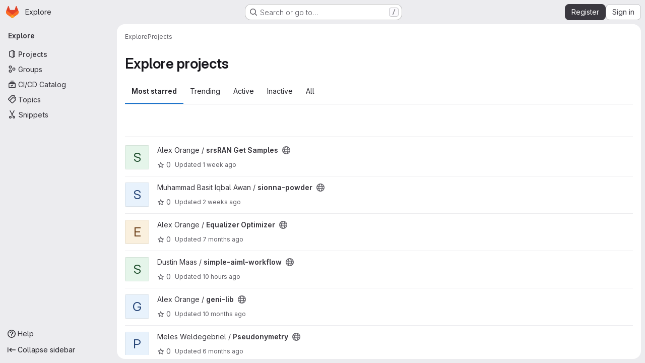

--- FILE ---
content_type: text/html; charset=utf-8
request_url: https://gitlab.flux.utah.edu/explore?archived=true&language=19&sort=created_desc
body_size: 13374
content:
<!DOCTYPE html>
<html class="gl-system ui-neutral with-top-bar with-header application-chrome page-with-panels with-gl-container-queries" lang="en">
<head prefix="og: http://ogp.me/ns#">
<meta charset="utf-8">
<meta content="IE=edge" http-equiv="X-UA-Compatible">
<meta content="width=device-width, initial-scale=1" name="viewport">
<title>Explore projects · GitLab</title>
<script>
//<![CDATA[
window.gon={};gon.api_version="v4";gon.default_avatar_url="https://gitlab.flux.utah.edu/assets/no_avatar-849f9c04a3a0d0cea2424ae97b27447dc64a7dbfae83c036c45b403392f0e8ba.png";gon.max_file_size=10;gon.asset_host=null;gon.webpack_public_path="/assets/webpack/";gon.relative_url_root="";gon.user_color_mode="gl-system";gon.user_color_scheme="white";gon.markdown_surround_selection=null;gon.markdown_automatic_lists=null;gon.markdown_maintain_indentation=null;gon.math_rendering_limits_enabled=true;gon.allow_immediate_namespaces_deletion=true;gon.iframe_rendering_enabled=false;gon.iframe_rendering_allowlist=[];gon.recaptcha_api_server_url="https://www.recaptcha.net/recaptcha/api.js";gon.recaptcha_sitekey="6LcKPWkUAAAAAFixQHoMB2ir3_xzuL84eeK0aBvl";gon.gitlab_url="https://gitlab.flux.utah.edu";gon.promo_url="https://about.gitlab.com";gon.forum_url="https://forum.gitlab.com";gon.docs_url="https://docs.gitlab.com";gon.revision="ef8306c4594";gon.feature_category="groups_and_projects";gon.gitlab_logo="/assets/gitlab_logo-2957169c8ef64c58616a1ac3f4fc626e8a35ce4eb3ed31bb0d873712f2a041a0.png";gon.secure=true;gon.sprite_icons="/assets/icons-dafe78f1f5f3f39844d40e6211b4b6b2b89533b96324c26e6ca12cfd6cf1b0ca.svg";gon.sprite_file_icons="/assets/file_icons/file_icons-90de312d3dbe794a19dee8aee171f184ff69ca9c9cf9fe37e8b254e84c3a1543.svg";gon.illustrations_path="/images/illustrations.svg";gon.emoji_sprites_css_path="/assets/emoji_sprites-bd26211944b9d072037ec97cb138f1a52cd03ef185cd38b8d1fcc963245199a1.css";gon.emoji_backend_version=4;gon.gridstack_css_path="/assets/lazy_bundles/gridstack-f42069e5c7b1542688660592b48f2cbd86e26b77030efd195d124dbd8fe64434.css";gon.test_env=false;gon.disable_animations=false;gon.suggested_label_colors={"#cc338b":"Magenta-pink","#dc143c":"Crimson","#c21e56":"Rose red","#cd5b45":"Dark coral","#ed9121":"Carrot orange","#eee600":"Titanium yellow","#009966":"Green-cyan","#8fbc8f":"Dark sea green","#6699cc":"Blue-gray","#e6e6fa":"Lavender","#9400d3":"Dark violet","#330066":"Deep violet","#36454f":"Charcoal grey","#808080":"Gray"};gon.first_day_of_week=0;gon.time_display_relative=true;gon.time_display_format=0;gon.ee=false;gon.jh=false;gon.dot_com=false;gon.uf_error_prefix="UF";gon.pat_prefix="glpat-";gon.keyboard_shortcuts_enabled=true;gon.broadcast_message_dismissal_path=null;gon.diagramsnet_url="https://embed.diagrams.net";gon.features={"uiForOrganizations":false,"organizationSwitching":false,"findAndReplace":false,"removeMonitorMetrics":true,"newProjectCreationForm":false,"workItemsClientSideBoards":false,"glqlWorkItems":true,"glqlAggregation":false,"glqlTypescript":false,"paneledView":true,"archiveGroup":false,"accessibleLoadingButton":false,"allowIframesInMarkdown":false,"projectStudioEnabled":true};
//]]>
</script>

<script>
//<![CDATA[
const root = document.documentElement;
if (window.matchMedia('(prefers-color-scheme: dark)').matches) {
  root.classList.add('gl-dark');
}

window.matchMedia('(prefers-color-scheme: dark)').addEventListener('change', (e) => {
  if (e.matches) {
    root.classList.add('gl-dark');
  } else {
    root.classList.remove('gl-dark');
  }
});

//]]>
</script>


<link href="https://gitlab.flux.utah.edu/explore/projects" rel="canonical">


<meta content="light dark" name="color-scheme">
<link rel="stylesheet" href="/assets/application-267421195ad431679553836c5b410ffe630f2a3119c436775ff47aa32bd041a8.css" media="(prefers-color-scheme: light)" />
<link rel="stylesheet" href="/assets/application_dark-eb6a2be3fa84f122bcfdb01700ceb93d31abe14bec53e18529b0230fdb8d07ce.css" media="(prefers-color-scheme: dark)" />
<link rel="stylesheet" href="/assets/page_bundles/projects-5ff1d9a4f328199704b89fcdbf5501b932b19e481ac1139171ece972e7cf4c7f.css" /><link rel="stylesheet" href="/assets/page_bundles/commit_description-9e7efe20f0cef17d0606edabfad0418e9eb224aaeaa2dae32c817060fa60abcc.css" /><link rel="stylesheet" href="/assets/page_bundles/work_items-9f34e9e1785e95144a97edb25299b8dd0d2e641f7efb2d8b7bea3717104ed8f2.css" /><link rel="stylesheet" href="/assets/page_bundles/notes_shared-8f7a9513332533cc4a53b3be3d16e69570e82bc87b3f8913578eaeb0dce57e21.css" />
<link rel="stylesheet" href="/assets/tailwind_cqs-0e9add9895902b334f85f3a8c9ded0e9bcbfef603bbd1efcb51df7dac57c209e.css" />


<link rel="stylesheet" href="/assets/fonts-deb7ad1d55ca77c0172d8538d53442af63604ff490c74acc2859db295c125bdb.css" />
<link rel="stylesheet" href="/assets/highlight/themes/white-c47e38e4a3eafd97b389c0f8eec06dce295f311cdc1c9e55073ea9406b8fe5b0.css" media="(prefers-color-scheme: light)" />
<link rel="stylesheet" href="/assets/highlight/themes/dark-8796b0549a7cd8fd6d2646619fa5840db4505d7031a76d5441a3cee1d12390d2.css" media="(prefers-color-scheme: dark)" />

<script src="/assets/webpack/runtime.bada1433.bundle.js" defer="defer"></script>
<script src="/assets/webpack/main.eb29241f.chunk.js" defer="defer"></script>
<script src="/assets/webpack/tracker.4ac2efa2.chunk.js" defer="defer"></script>
<script>
//<![CDATA[
window.snowplowOptions = {"namespace":"gl","hostname":"gitlab.flux.utah.edu:443","postPath":"/-/collect_events","forceSecureTracker":true,"appId":"gitlab_sm"};
gl = window.gl || {};
gl.snowplowStandardContext = {"schema":"iglu:com.gitlab/gitlab_standard/jsonschema/1-1-7","data":{"environment":"self-managed","source":"gitlab-rails","correlation_id":"01KFVJYEG663MGNEVP45W5XNYQ","extra":{},"user_id":null,"global_user_id":null,"user_type":null,"is_gitlab_team_member":null,"namespace_id":null,"ultimate_parent_namespace_id":null,"project_id":null,"feature_enabled_by_namespace_ids":null,"realm":"self-managed","deployment_type":"self-managed","context_generated_at":"2026-01-25T15:03:46.751-07:00"}};
gl.snowplowPseudonymizedPageUrl = "https://gitlab.flux.utah.edu/explore/projects?archived=masked_archived\u0026language=masked_language\u0026sort=masked_sort";
gl.maskedDefaultReferrerUrl = null;
gl.ga4MeasurementId = 'G-ENFH3X7M5Y';
gl.duoEvents = [];
gl.onlySendDuoEvents = false;


//]]>
</script>
<link rel="preload" href="/assets/application-267421195ad431679553836c5b410ffe630f2a3119c436775ff47aa32bd041a8.css" as="style" type="text/css">
<link rel="preload" href="/assets/highlight/themes/white-c47e38e4a3eafd97b389c0f8eec06dce295f311cdc1c9e55073ea9406b8fe5b0.css" as="style" type="text/css">




<script src="/assets/webpack/commons-pages.groups.new-pages.import.gitlab_projects.new-pages.import.manifest.new-pages.projects.n-44c6c18e.57adf505.chunk.js" defer="defer"></script>
<script src="/assets/webpack/commons-pages.search.show-super_sidebar.6acb116e.chunk.js" defer="defer"></script>
<script src="/assets/webpack/super_sidebar.d81b6984.chunk.js" defer="defer"></script>
<script src="/assets/webpack/commons-pages.admin.abuse_reports-pages.admin.abuse_reports.show-pages.admin.credentials-pages.admin-dde006c0.e852132e.chunk.js" defer="defer"></script>
<script src="/assets/webpack/commons-pages.admin.abuse_reports-pages.admin.abuse_reports.show-pages.admin.groups.index-pages.admi-2872c637.de0622d0.chunk.js" defer="defer"></script>
<script src="/assets/webpack/commons-pages.admin.groups.index-pages.admin.projects.index-pages.dashboard.groups.index-pages.dashb-6a77819a.493ca236.chunk.js" defer="defer"></script>
<script src="/assets/webpack/pages.explore.projects.96bb4683.chunk.js" defer="defer"></script>

<meta content="object" property="og:type">
<meta content="GitLab" property="og:site_name">
<meta content="Explore projects · GitLab" property="og:title">
<meta content="GitLab Community Edition" property="og:description">
<meta content="https://gitlab.flux.utah.edu/assets/twitter_card-570ddb06edf56a2312253c5872489847a0f385112ddbcd71ccfa1570febab5d2.jpg" property="og:image">
<meta content="64" property="og:image:width">
<meta content="64" property="og:image:height">
<meta content="https://gitlab.flux.utah.edu/explore?archived=true&amp;language=19&amp;sort=created_desc" property="og:url">
<meta content="summary" property="twitter:card">
<meta content="Explore projects · GitLab" property="twitter:title">
<meta content="GitLab Community Edition" property="twitter:description">
<meta content="https://gitlab.flux.utah.edu/assets/twitter_card-570ddb06edf56a2312253c5872489847a0f385112ddbcd71ccfa1570febab5d2.jpg" property="twitter:image">

<meta name="csrf-param" content="authenticity_token" />
<meta name="csrf-token" content="uvREDVZt2yWZhvpshVdQIhv0bywjNF2Q4eSD8P10oKDQmLfAgtr3mbp-tk0IUdwR1ZRiWjoR32ToeHTutbF8kA" />
<meta name="csp-nonce" />
<meta name="action-cable-url" content="/-/cable" />
<link href="/-/manifest.json" rel="manifest">
<link rel="icon" type="image/png" href="/assets/favicon-72a2cad5025aa931d6ea56c3201d1f18e68a8cd39788c7c80d5b2b82aa5143ef.png" id="favicon" data-original-href="/assets/favicon-72a2cad5025aa931d6ea56c3201d1f18e68a8cd39788c7c80d5b2b82aa5143ef.png" />
<link rel="apple-touch-icon" type="image/x-icon" href="/assets/apple-touch-icon-b049d4bc0dd9626f31db825d61880737befc7835982586d015bded10b4435460.png" />
<link href="/search/opensearch.xml" rel="search" title="Search GitLab" type="application/opensearchdescription+xml">

<script>
//<![CDATA[
var _gaq = _gaq || [];
_gaq.push(['_setAccount', 'UA-42844769-4']);
_gaq.push(['_trackPageview']);

(function() {
  var ga = document.createElement('script'); ga.type = 'text/javascript'; ga.async = true;
  ga.src = ('https:' == document.location.protocol ? 'https://ssl' : 'http://www') + '.google-analytics.com/ga.js';
  var s = document.getElementsByTagName('script')[0]; s.parentNode.insertBefore(ga, s);
})();


//]]>
</script>


<meta content="GitLab Community Edition" name="description">
<meta content="#F1F0F6" media="(prefers-color-scheme: light)" name="theme-color">
<meta content="#232128" media="(prefers-color-scheme: dark)" name="theme-color">
</head>

<body class="tab-width-8 gl-browser-chrome gl-platform-mac " data-page="explore:projects:index" data-project-studio-enabled="true">
<div id="js-tooltips-container"></div>

<script>
//<![CDATA[
gl = window.gl || {};
gl.client = {"isChrome":true,"isMac":true};


//]]>
</script>


<header class="super-topbar js-super-topbar"></header>
<div class="layout-page js-page-layout page-with-super-sidebar">
<script>
//<![CDATA[
const outer = document.createElement('div');
outer.style.visibility = 'hidden';
outer.style.overflow = 'scroll';
document.body.appendChild(outer);
const inner = document.createElement('div');
outer.appendChild(inner);
const scrollbarWidth = outer.offsetWidth - inner.offsetWidth;
outer.parentNode.removeChild(outer);
document.documentElement.style.setProperty('--scrollbar-width', `${scrollbarWidth}px`);

//]]>
</script><aside class="js-super-sidebar super-sidebar super-sidebar-loading" data-command-palette="{}" data-force-desktop-expanded-sidebar="" data-is-saas="false" data-root-path="/" data-sidebar="{&quot;is_logged_in&quot;:false,&quot;compare_plans_url&quot;:&quot;https://about.gitlab.com/pricing&quot;,&quot;context_switcher_links&quot;:[{&quot;title&quot;:&quot;Explore&quot;,&quot;link&quot;:&quot;/explore&quot;,&quot;icon&quot;:&quot;compass&quot;}],&quot;current_menu_items&quot;:[{&quot;id&quot;:&quot;projects_menu&quot;,&quot;title&quot;:&quot;Projects&quot;,&quot;icon&quot;:&quot;project&quot;,&quot;avatar_shape&quot;:&quot;rect&quot;,&quot;link&quot;:&quot;/explore/projects/starred&quot;,&quot;is_active&quot;:true,&quot;items&quot;:[],&quot;separated&quot;:false},{&quot;id&quot;:&quot;groups_menu&quot;,&quot;title&quot;:&quot;Groups&quot;,&quot;icon&quot;:&quot;group&quot;,&quot;avatar_shape&quot;:&quot;rect&quot;,&quot;link&quot;:&quot;/explore/groups&quot;,&quot;is_active&quot;:false,&quot;items&quot;:[],&quot;separated&quot;:false},{&quot;id&quot;:&quot;catalog_menu&quot;,&quot;title&quot;:&quot;CI/CD Catalog&quot;,&quot;icon&quot;:&quot;catalog-checkmark&quot;,&quot;avatar_shape&quot;:&quot;rect&quot;,&quot;link&quot;:&quot;/explore/catalog&quot;,&quot;is_active&quot;:false,&quot;items&quot;:[],&quot;separated&quot;:false},{&quot;id&quot;:&quot;topics_menu&quot;,&quot;title&quot;:&quot;Topics&quot;,&quot;icon&quot;:&quot;labels&quot;,&quot;avatar_shape&quot;:&quot;rect&quot;,&quot;link&quot;:&quot;/explore/projects/topics&quot;,&quot;is_active&quot;:false,&quot;items&quot;:[],&quot;separated&quot;:false},{&quot;id&quot;:&quot;snippets_menu&quot;,&quot;title&quot;:&quot;Snippets&quot;,&quot;icon&quot;:&quot;snippet&quot;,&quot;avatar_shape&quot;:&quot;rect&quot;,&quot;link&quot;:&quot;/explore/snippets&quot;,&quot;is_active&quot;:false,&quot;items&quot;:[],&quot;separated&quot;:false}],&quot;current_context_header&quot;:&quot;Explore&quot;,&quot;support_path&quot;:&quot;https://about.gitlab.com/get-help/&quot;,&quot;docs_path&quot;:&quot;/help/docs&quot;,&quot;display_whats_new&quot;:false,&quot;show_version_check&quot;:null,&quot;search&quot;:{&quot;search_path&quot;:&quot;/search&quot;,&quot;issues_path&quot;:&quot;/dashboard/issues&quot;,&quot;mr_path&quot;:&quot;/dashboard/merge_requests&quot;,&quot;autocomplete_path&quot;:&quot;/search/autocomplete&quot;,&quot;settings_path&quot;:&quot;/search/settings&quot;,&quot;search_context&quot;:{&quot;for_snippets&quot;:null}},&quot;panel_type&quot;:&quot;explore&quot;,&quot;shortcut_links&quot;:[{&quot;title&quot;:&quot;Snippets&quot;,&quot;href&quot;:&quot;/explore/snippets&quot;,&quot;css_class&quot;:&quot;dashboard-shortcuts-snippets&quot;},{&quot;title&quot;:&quot;Groups&quot;,&quot;href&quot;:&quot;/explore/groups&quot;,&quot;css_class&quot;:&quot;dashboard-shortcuts-groups&quot;},{&quot;title&quot;:&quot;Projects&quot;,&quot;href&quot;:&quot;/explore/projects/starred&quot;,&quot;css_class&quot;:&quot;dashboard-shortcuts-projects&quot;}],&quot;terms&quot;:null,&quot;sign_in_visible&quot;:&quot;true&quot;,&quot;allow_signup&quot;:&quot;true&quot;,&quot;new_user_registration_path&quot;:&quot;/users/sign_up&quot;,&quot;sign_in_path&quot;:&quot;/users/sign_in?redirect_to_referer=yes&quot;}"></aside>


<div class="panels-container gl-flex gl-gap-3">
<div class="content-panels gl-flex-1 gl-w-full gl-flex gl-gap-3 gl-relative js-content-panels gl-@container/content-panels">
<div class="js-static-panel static-panel content-wrapper gl-relative paneled-view gl-flex-1 gl-overflow-y-auto gl-bg-default" id="static-panel-portal">
<div class="panel-header">
<div class="broadcast-wrapper">



</div>
<div class="top-bar-fixed container-fluid gl-rounded-t-lg gl-sticky gl-top-0 gl-left-0 gl-mx-0 gl-w-full" data-testid="top-bar">
<div class="top-bar-container gl-flex gl-items-center gl-gap-2">
<div class="gl-grow gl-basis-0 gl-flex gl-items-center gl-justify-start gl-gap-3">
<script type="application/ld+json">
{"@context":"https://schema.org","@type":"BreadcrumbList","itemListElement":[{"@type":"ListItem","position":1,"name":"Explore","item":"https://gitlab.flux.utah.edu/explore"},{"@type":"ListItem","position":2,"name":"Projects","item":"https://gitlab.flux.utah.edu/explore?archived=true\u0026language=19\u0026sort=created_desc"}]}


</script>
<div data-testid="breadcrumb-links" id="js-vue-page-breadcrumbs-wrapper">
<div data-breadcrumbs-json="[{&quot;text&quot;:&quot;Explore&quot;,&quot;href&quot;:&quot;/explore&quot;,&quot;avatarPath&quot;:null},{&quot;text&quot;:&quot;Projects&quot;,&quot;href&quot;:&quot;/explore?archived=true\u0026language=19\u0026sort=created_desc&quot;,&quot;avatarPath&quot;:null}]" id="js-vue-page-breadcrumbs"></div>
<div id="js-injected-page-breadcrumbs"></div>
<div id="js-page-breadcrumbs-extra"></div>
</div>


<div id="js-work-item-feedback"></div>

</div>

</div>
</div>

</div>
<div class="panel-content">
<div class="panel-content-inner js-static-panel-inner">
<div class="alert-wrapper alert-wrapper-top-space gl-flex gl-flex-col gl-gap-3 container-fluid container-limited">






















</div>

<div class="container-fluid container-limited ">
<main class="content gl-@container/panel gl-pb-3" id="content-body">
<div id="js-drawer-container"></div>
<div class="flash-container flash-container-page sticky" data-testid="flash-container">
<div id="js-global-alerts"></div>
</div>





<div class="page-title-holder gl-flex gl-items-center" data-testid="explore-projects-title">
<h1 class="page-title gl-text-size-h-display">Explore projects</h1>
<div class="page-title-controls">
</div>
</div>

<div class="gl-flex">
<ul class="gl-flex gl-grow gl-border-none nav gl-tabs-nav" role="tablist"><li role="presentation" class="nav-item"><a data-event-tracking="click_tab_projects_explore" data-event-label="Most starred" role="tab" class="nav-link gl-tab-nav-item active gl-tab-nav-item-active" href="/explore/projects/starred">Most starred</a></li>
<li role="presentation" class="nav-item"><a data-event-tracking="click_tab_projects_explore" data-event-label="Trending" role="tab" class="nav-link gl-tab-nav-item" href="/explore/projects/trending">Trending</a></li>
<li role="presentation" class="nav-item"><a data-event-tracking="click_tab_projects_explore" data-event-label="Active" role="tab" class="nav-link gl-tab-nav-item" href="/explore/projects">Active</a></li>
<li role="presentation" class="nav-item"><a data-event-tracking="click_tab_projects_explore" data-event-label="Inactive" role="tab" class="nav-link gl-tab-nav-item" href="/explore/projects?archived=only">Inactive</a></li>
<li role="presentation" class="nav-item"><a data-event-tracking="click_tab_projects_explore" data-event-label="All" role="tab" class="nav-link gl-tab-nav-item" href="/explore/projects?archived=true">All</a></li>
</ul></div>
<div class="gl-py-5 gl-border-t gl-border-b" data-app-data="{&quot;initial_sort&quot;:&quot;created_desc&quot;,&quot;programming_languages&quot;:[{&quot;id&quot;:16,&quot;name&quot;:&quot;Batchfile&quot;,&quot;color&quot;:&quot;#C1F12E&quot;,&quot;created_at&quot;:&quot;2018-09-25T08:14:01.333-06:00&quot;},{&quot;id&quot;:81,&quot;name&quot;:&quot;BibTeX&quot;,&quot;color&quot;:&quot;#778899&quot;,&quot;created_at&quot;:&quot;2022-12-27T00:06:32.595-07:00&quot;},{&quot;id&quot;:11,&quot;name&quot;:&quot;C&quot;,&quot;color&quot;:&quot;#555555&quot;,&quot;created_at&quot;:&quot;2018-09-24T15:16:08.873-06:00&quot;},{&quot;id&quot;:7,&quot;name&quot;:&quot;C++&quot;,&quot;color&quot;:&quot;#f34b7d&quot;,&quot;created_at&quot;:&quot;2018-09-23T21:45:49.914-06:00&quot;},{&quot;id&quot;:8,&quot;name&quot;:&quot;CMake&quot;,&quot;color&quot;:&quot;#e7efda&quot;,&quot;created_at&quot;:&quot;2018-09-23T21:45:49.916-06:00&quot;},{&quot;id&quot;:15,&quot;name&quot;:&quot;CSS&quot;,&quot;color&quot;:&quot;#563d7c&quot;,&quot;created_at&quot;:&quot;2018-09-25T00:25:51.014-06:00&quot;},{&quot;id&quot;:41,&quot;name&quot;:&quot;Dockerfile&quot;,&quot;color&quot;:&quot;#384d54&quot;,&quot;created_at&quot;:&quot;2019-05-09T20:09:46.394-06:00&quot;},{&quot;id&quot;:9,&quot;name&quot;:&quot;Gnuplot&quot;,&quot;color&quot;:&quot;#f0a9f0&quot;,&quot;created_at&quot;:&quot;2018-09-24T01:04:15.333-06:00&quot;},{&quot;id&quot;:27,&quot;name&quot;:&quot;Go&quot;,&quot;color&quot;:&quot;#00ADD8&quot;,&quot;created_at&quot;:&quot;2018-10-17T10:01:45.870-06:00&quot;},{&quot;id&quot;:47,&quot;name&quot;:&quot;Groovy&quot;,&quot;color&quot;:&quot;#e69f56&quot;,&quot;created_at&quot;:&quot;2019-06-27T22:05:37.014-06:00&quot;},{&quot;id&quot;:14,&quot;name&quot;:&quot;HTML&quot;,&quot;color&quot;:&quot;#e34c26&quot;,&quot;created_at&quot;:&quot;2018-09-25T00:25:51.012-06:00&quot;},{&quot;id&quot;:29,&quot;name&quot;:&quot;Java&quot;,&quot;color&quot;:&quot;#b07219&quot;,&quot;created_at&quot;:&quot;2018-11-08T18:52:57.648-07:00&quot;},{&quot;id&quot;:12,&quot;name&quot;:&quot;JavaScript&quot;,&quot;color&quot;:&quot;#f1e05a&quot;,&quot;created_at&quot;:&quot;2018-09-24T15:16:08.875-06:00&quot;},{&quot;id&quot;:19,&quot;name&quot;:&quot;Jupyter Notebook&quot;,&quot;color&quot;:&quot;#DA5B0B&quot;,&quot;created_at&quot;:&quot;2018-09-27T00:10:15.435-06:00&quot;},{&quot;id&quot;:66,&quot;name&quot;:&quot;MATLAB&quot;,&quot;color&quot;:&quot;#e16737&quot;,&quot;created_at&quot;:&quot;2020-05-12T09:00:22.190-06:00&quot;},{&quot;id&quot;:6,&quot;name&quot;:&quot;Makefile&quot;,&quot;color&quot;:&quot;#427819&quot;,&quot;created_at&quot;:&quot;2018-09-23T15:50:05.768-06:00&quot;},{&quot;id&quot;:34,&quot;name&quot;:&quot;Objective-C&quot;,&quot;color&quot;:&quot;#438eff&quot;,&quot;created_at&quot;:&quot;2019-01-08T11:55:13.810-07:00&quot;},{&quot;id&quot;:13,&quot;name&quot;:&quot;PHP&quot;,&quot;color&quot;:&quot;#4F5D95&quot;,&quot;created_at&quot;:&quot;2018-09-24T15:16:08.877-06:00&quot;},{&quot;id&quot;:10,&quot;name&quot;:&quot;Perl&quot;,&quot;color&quot;:&quot;#0298c3&quot;,&quot;created_at&quot;:&quot;2018-09-24T15:16:08.870-06:00&quot;},{&quot;id&quot;:1,&quot;name&quot;:&quot;Python&quot;,&quot;color&quot;:&quot;#3572A5&quot;,&quot;created_at&quot;:&quot;2018-09-22T21:17:14.391-06:00&quot;},{&quot;id&quot;:21,&quot;name&quot;:&quot;Racket&quot;,&quot;color&quot;:&quot;#3c5caa&quot;,&quot;created_at&quot;:&quot;2018-10-01T09:33:18.294-06:00&quot;},{&quot;id&quot;:22,&quot;name&quot;:&quot;Roff&quot;,&quot;color&quot;:&quot;#ecdebe&quot;,&quot;created_at&quot;:&quot;2018-10-02T15:14:32.502-06:00&quot;},{&quot;id&quot;:26,&quot;name&quot;:&quot;Ruby&quot;,&quot;color&quot;:&quot;#701516&quot;,&quot;created_at&quot;:&quot;2018-10-15T23:03:44.875-06:00&quot;},{&quot;id&quot;:3,&quot;name&quot;:&quot;Shell&quot;,&quot;color&quot;:&quot;#89e051&quot;,&quot;created_at&quot;:&quot;2018-09-22T21:17:14.412-06:00&quot;},{&quot;id&quot;:5,&quot;name&quot;:&quot;TeX&quot;,&quot;color&quot;:&quot;#3D6117&quot;,&quot;created_at&quot;:&quot;2018-09-23T15:50:05.766-06:00&quot;}],&quot;paths_to_exclude_sort_on&quot;:[&quot;/explore/projects/starred&quot;,&quot;/explore&quot;]}" id="js-projects-filtered-search-and-sort">
<div class="gl-h-7"></div>
</div>

<div class="js-projects-list-holder" data-testid="projects-list">
<ul class="projects-list gl-text-subtle gl-w-full gl-my-2">
<li class="project-row">
<div class="project-cell gl-w-11">
<a class="project" href="/alex_orange/srsran-get-samples"><span class="gl-sr-only">
View srsRAN Get Samples project
</span>
<div aria-hidden="true" class="gl-avatar gl-avatar-s48  !gl-rounded-base gl-avatar-identicon gl-avatar-identicon-bg5">
S
</div>

</a></div>
<div class="project-cell @sm/panel:gl-flex gl-items-center !gl-align-middle">
<div class="project-details gl-pr-9 gl-sm-pr-0 gl-w-full gl-flex gl-flex-col" data-qa-project-name="srsRAN Get Samples" data-testid="project-content">
<div class="gl-flex gl-items-baseline gl-flex-wrap">
<h2 class="gl-text-base gl-leading-20 gl-my-0 gl-wrap-anywhere">
<a class="gl-text-default hover:gl-text-default gl-mr-3 js-prefetch-document" title="srsRAN Get Samples" href="/alex_orange/srsran-get-samples"><span class="namespace-name gl-font-normal">
Alex Orange
/
</span>
<span class="project-name">srsRAN Get Samples</span>
</a></h2>
<button class="has-tooltip gl-border-0 gl-bg-transparent gl-p-0 gl-leading-0 gl-text-inherit gl-mr-2" data-container="body" data-placement="top" title="Public - The project can be accessed without any authentication." type="button" aria-label="Public - The project can be accessed without any authentication."><svg class="s16 gl-fill-icon-subtle" data-testid="earth-icon"><use href="/assets/icons-dafe78f1f5f3f39844d40e6211b4b6b2b89533b96324c26e6ca12cfd6cf1b0ca.svg#earth"></use></svg></button>

</div>

<div class="gl-flex gl-items-center gl-mt-3 @sm/panel:gl-flex !gl-align-middle @sm/panel:!gl-hidden">
<div class="controls gl-flex gl-items-center">

<a class="gl-flex gl-items-center !gl-text-inherit icon-wrapper has-tooltip stars" title="Stars" data-container="body" data-placement="top" href="/alex_orange/srsran-get-samples/-/starrers"><svg class="s14 gl-mr-2" data-testid="star-o-icon"><use href="/assets/icons-dafe78f1f5f3f39844d40e6211b4b6b2b89533b96324c26e6ca12cfd6cf1b0ca.svg#star-o"></use></svg>
0
</a></div>
<div class="updated-note gl-text-sm gl-ml-3 gl-sm-ml-0">
<span>
Updated
<time class="js-timeago" title="Jan 15, 2026 3:17pm" datetime="2026-01-15T22:17:15Z" tabindex="0" aria-label="Jan 15, 2026 3:17pm" data-toggle="tooltip" data-placement="top" data-container="body">Jan 15, 2026</time>
</span>
</div>

</div>
</div>
</div>
<div class="project-cell project-controls gl-text-subtle @sm/panel:gl-flex gl-items-center !gl-align-middle !gl-hidden @sm/panel:!gl-table-cell" data-testid="project_controls">
<div class="controls gl-flex gl-items-center gl-mb-2 gl-gap-4 !gl-pr-0 !gl-justify-end">

<a class="gl-flex gl-items-center !gl-text-inherit icon-wrapper has-tooltip stars" title="Stars" data-container="body" data-placement="top" aria-label="srsRAN Get Samples has 0 stars" href="/alex_orange/srsran-get-samples/-/starrers"><svg class="s14 gl-mr-2" data-testid="star-o-icon"><use href="/assets/icons-dafe78f1f5f3f39844d40e6211b4b6b2b89533b96324c26e6ca12cfd6cf1b0ca.svg#star-o"></use></svg>
0
</a><a class="gl-flex gl-items-center !gl-text-inherit icon-wrapper has-tooltip forks" title="Forks" data-container="body" data-placement="top" aria-label="srsRAN Get Samples has 0 forks" href="/alex_orange/srsran-get-samples/-/forks"><svg class="s14 gl-mr-2" data-testid="fork-icon"><use href="/assets/icons-dafe78f1f5f3f39844d40e6211b4b6b2b89533b96324c26e6ca12cfd6cf1b0ca.svg#fork"></use></svg>
0
</a><a class="gl-flex gl-items-center !gl-text-inherit icon-wrapper has-tooltip merge-requests" title="Merge requests" data-container="body" data-placement="top" aria-label="srsRAN Get Samples has 0 open merge requests" href="/alex_orange/srsran-get-samples/-/merge_requests"><svg class="s14 gl-mr-2" data-testid="merge-request-icon"><use href="/assets/icons-dafe78f1f5f3f39844d40e6211b4b6b2b89533b96324c26e6ca12cfd6cf1b0ca.svg#merge-request"></use></svg>
0
</a>
</div>
<div class="updated-note gl-text-sm gl-whitespace-nowrap gl-justify-end">
<span>
Updated
<time class="js-timeago" title="Jan 15, 2026 3:17pm" datetime="2026-01-15T22:17:15Z" tabindex="0" aria-label="Jan 15, 2026 3:17pm" data-toggle="tooltip" data-placement="top" data-container="body">Jan 15, 2026</time>
</span>
</div>
</div>
</li>

<li class="project-row">
<div class="project-cell gl-w-11">
<a class="project" href="/Basit/sionna-powder"><span class="gl-sr-only">
View sionna-powder project
</span>
<div aria-hidden="true" class="gl-avatar gl-avatar-s48  !gl-rounded-base gl-avatar-identicon gl-avatar-identicon-bg4">
S
</div>

</a></div>
<div class="project-cell @sm/panel:gl-flex gl-items-center !gl-align-middle">
<div class="project-details gl-pr-9 gl-sm-pr-0 gl-w-full gl-flex gl-flex-col" data-qa-project-name="sionna-powder" data-testid="project-content">
<div class="gl-flex gl-items-baseline gl-flex-wrap">
<h2 class="gl-text-base gl-leading-20 gl-my-0 gl-wrap-anywhere">
<a class="gl-text-default hover:gl-text-default gl-mr-3 js-prefetch-document" title="sionna-powder" href="/Basit/sionna-powder"><span class="namespace-name gl-font-normal">
Muhammad Basit Iqbal Awan
/
</span>
<span class="project-name">sionna-powder</span>
</a></h2>
<button class="has-tooltip gl-border-0 gl-bg-transparent gl-p-0 gl-leading-0 gl-text-inherit gl-mr-2" data-container="body" data-placement="top" title="Public - The project can be accessed without any authentication." type="button" aria-label="Public - The project can be accessed without any authentication."><svg class="s16 gl-fill-icon-subtle" data-testid="earth-icon"><use href="/assets/icons-dafe78f1f5f3f39844d40e6211b4b6b2b89533b96324c26e6ca12cfd6cf1b0ca.svg#earth"></use></svg></button>

</div>

<div class="gl-flex gl-items-center gl-mt-3 @sm/panel:gl-flex !gl-align-middle @sm/panel:!gl-hidden">
<div class="controls gl-flex gl-items-center">

<a class="gl-flex gl-items-center !gl-text-inherit icon-wrapper has-tooltip stars" title="Stars" data-container="body" data-placement="top" href="/Basit/sionna-powder/-/starrers"><svg class="s14 gl-mr-2" data-testid="star-o-icon"><use href="/assets/icons-dafe78f1f5f3f39844d40e6211b4b6b2b89533b96324c26e6ca12cfd6cf1b0ca.svg#star-o"></use></svg>
0
</a></div>
<div class="updated-note gl-text-sm gl-ml-3 gl-sm-ml-0">
<span>
Updated
<time class="js-timeago" title="Jan 8, 2026 9:42am" datetime="2026-01-08T16:42:02Z" tabindex="0" aria-label="Jan 8, 2026 9:42am" data-toggle="tooltip" data-placement="top" data-container="body">Jan 08, 2026</time>
</span>
</div>

</div>
</div>
</div>
<div class="project-cell project-controls gl-text-subtle @sm/panel:gl-flex gl-items-center !gl-align-middle !gl-hidden @sm/panel:!gl-table-cell" data-testid="project_controls">
<div class="controls gl-flex gl-items-center gl-mb-2 gl-gap-4 !gl-pr-0 !gl-justify-end">

<a class="gl-flex gl-items-center !gl-text-inherit icon-wrapper has-tooltip stars" title="Stars" data-container="body" data-placement="top" aria-label="sionna-powder has 0 stars" href="/Basit/sionna-powder/-/starrers"><svg class="s14 gl-mr-2" data-testid="star-o-icon"><use href="/assets/icons-dafe78f1f5f3f39844d40e6211b4b6b2b89533b96324c26e6ca12cfd6cf1b0ca.svg#star-o"></use></svg>
0
</a><a class="gl-flex gl-items-center !gl-text-inherit icon-wrapper has-tooltip forks" title="Forks" data-container="body" data-placement="top" aria-label="sionna-powder has 0 forks" href="/Basit/sionna-powder/-/forks"><svg class="s14 gl-mr-2" data-testid="fork-icon"><use href="/assets/icons-dafe78f1f5f3f39844d40e6211b4b6b2b89533b96324c26e6ca12cfd6cf1b0ca.svg#fork"></use></svg>
0
</a><a class="gl-flex gl-items-center !gl-text-inherit icon-wrapper has-tooltip merge-requests" title="Merge requests" data-container="body" data-placement="top" aria-label="sionna-powder has 0 open merge requests" href="/Basit/sionna-powder/-/merge_requests"><svg class="s14 gl-mr-2" data-testid="merge-request-icon"><use href="/assets/icons-dafe78f1f5f3f39844d40e6211b4b6b2b89533b96324c26e6ca12cfd6cf1b0ca.svg#merge-request"></use></svg>
0
</a>
</div>
<div class="updated-note gl-text-sm gl-whitespace-nowrap gl-justify-end">
<span>
Updated
<time class="js-timeago" title="Jan 8, 2026 9:42am" datetime="2026-01-08T16:42:02Z" tabindex="0" aria-label="Jan 8, 2026 9:42am" data-toggle="tooltip" data-placement="top" data-container="body">Jan 08, 2026</time>
</span>
</div>
</div>
</li>

<li class="project-row">
<div class="project-cell gl-w-11">
<a class="project" href="/alex_orange/equalizer-optimizer"><span class="gl-sr-only">
View Equalizer Optimizer project
</span>
<div aria-hidden="true" class="gl-avatar gl-avatar-s48  !gl-rounded-base gl-avatar-identicon gl-avatar-identicon-bg6">
E
</div>

</a></div>
<div class="project-cell @sm/panel:gl-flex gl-items-center !gl-align-middle">
<div class="project-details gl-pr-9 gl-sm-pr-0 gl-w-full gl-flex gl-flex-col" data-qa-project-name="Equalizer Optimizer" data-testid="project-content">
<div class="gl-flex gl-items-baseline gl-flex-wrap">
<h2 class="gl-text-base gl-leading-20 gl-my-0 gl-wrap-anywhere">
<a class="gl-text-default hover:gl-text-default gl-mr-3 js-prefetch-document" title="Equalizer Optimizer" href="/alex_orange/equalizer-optimizer"><span class="namespace-name gl-font-normal">
Alex Orange
/
</span>
<span class="project-name">Equalizer Optimizer</span>
</a></h2>
<button class="has-tooltip gl-border-0 gl-bg-transparent gl-p-0 gl-leading-0 gl-text-inherit gl-mr-2" data-container="body" data-placement="top" title="Public - The project can be accessed without any authentication." type="button" aria-label="Public - The project can be accessed without any authentication."><svg class="s16 gl-fill-icon-subtle" data-testid="earth-icon"><use href="/assets/icons-dafe78f1f5f3f39844d40e6211b4b6b2b89533b96324c26e6ca12cfd6cf1b0ca.svg#earth"></use></svg></button>

</div>

<div class="gl-flex gl-items-center gl-mt-3 @sm/panel:gl-flex !gl-align-middle @sm/panel:!gl-hidden">
<div class="controls gl-flex gl-items-center">

<a class="gl-flex gl-items-center !gl-text-inherit icon-wrapper has-tooltip stars" title="Stars" data-container="body" data-placement="top" href="/alex_orange/equalizer-optimizer/-/starrers"><svg class="s14 gl-mr-2" data-testid="star-o-icon"><use href="/assets/icons-dafe78f1f5f3f39844d40e6211b4b6b2b89533b96324c26e6ca12cfd6cf1b0ca.svg#star-o"></use></svg>
0
</a></div>
<div class="updated-note gl-text-sm gl-ml-3 gl-sm-ml-0">
<span>
Updated
<time class="js-timeago" title="Jun 2, 2025 4:03pm" datetime="2025-06-02T22:03:12Z" tabindex="0" aria-label="Jun 2, 2025 4:03pm" data-toggle="tooltip" data-placement="top" data-container="body">Jun 02, 2025</time>
</span>
</div>

</div>
</div>
</div>
<div class="project-cell project-controls gl-text-subtle @sm/panel:gl-flex gl-items-center !gl-align-middle !gl-hidden @sm/panel:!gl-table-cell" data-testid="project_controls">
<div class="controls gl-flex gl-items-center gl-mb-2 gl-gap-4 !gl-pr-0 !gl-justify-end">

<a class="gl-flex gl-items-center !gl-text-inherit icon-wrapper has-tooltip stars" title="Stars" data-container="body" data-placement="top" aria-label="Equalizer Optimizer has 0 stars" href="/alex_orange/equalizer-optimizer/-/starrers"><svg class="s14 gl-mr-2" data-testid="star-o-icon"><use href="/assets/icons-dafe78f1f5f3f39844d40e6211b4b6b2b89533b96324c26e6ca12cfd6cf1b0ca.svg#star-o"></use></svg>
0
</a><a class="gl-flex gl-items-center !gl-text-inherit icon-wrapper has-tooltip forks" title="Forks" data-container="body" data-placement="top" aria-label="Equalizer Optimizer has 0 forks" href="/alex_orange/equalizer-optimizer/-/forks"><svg class="s14 gl-mr-2" data-testid="fork-icon"><use href="/assets/icons-dafe78f1f5f3f39844d40e6211b4b6b2b89533b96324c26e6ca12cfd6cf1b0ca.svg#fork"></use></svg>
0
</a><a class="gl-flex gl-items-center !gl-text-inherit icon-wrapper has-tooltip merge-requests" title="Merge requests" data-container="body" data-placement="top" aria-label="Equalizer Optimizer has 0 open merge requests" href="/alex_orange/equalizer-optimizer/-/merge_requests"><svg class="s14 gl-mr-2" data-testid="merge-request-icon"><use href="/assets/icons-dafe78f1f5f3f39844d40e6211b4b6b2b89533b96324c26e6ca12cfd6cf1b0ca.svg#merge-request"></use></svg>
0
</a>
</div>
<div class="updated-note gl-text-sm gl-whitespace-nowrap gl-justify-end">
<span>
Updated
<time class="js-timeago" title="Jun 2, 2025 4:03pm" datetime="2025-06-02T22:03:12Z" tabindex="0" aria-label="Jun 2, 2025 4:03pm" data-toggle="tooltip" data-placement="top" data-container="body">Jun 02, 2025</time>
</span>
</div>
</div>
</li>

<li class="project-row">
<div class="project-cell gl-w-11">
<a class="project" href="/dmaas/simple-aiml-workflow"><span class="gl-sr-only">
View simple-aiml-workflow project
</span>
<div aria-hidden="true" class="gl-avatar gl-avatar-s48  !gl-rounded-base gl-avatar-identicon gl-avatar-identicon-bg5">
S
</div>

</a></div>
<div class="project-cell @sm/panel:gl-flex gl-items-center !gl-align-middle">
<div class="project-details gl-pr-9 gl-sm-pr-0 gl-w-full gl-flex gl-flex-col" data-qa-project-name="simple-aiml-workflow" data-testid="project-content">
<div class="gl-flex gl-items-baseline gl-flex-wrap">
<h2 class="gl-text-base gl-leading-20 gl-my-0 gl-wrap-anywhere">
<a class="gl-text-default hover:gl-text-default gl-mr-3 js-prefetch-document" title="simple-aiml-workflow" href="/dmaas/simple-aiml-workflow"><span class="namespace-name gl-font-normal">
Dustin Maas
/
</span>
<span class="project-name">simple-aiml-workflow</span>
</a></h2>
<button class="has-tooltip gl-border-0 gl-bg-transparent gl-p-0 gl-leading-0 gl-text-inherit gl-mr-2" data-container="body" data-placement="top" title="Public - The project can be accessed without any authentication." type="button" aria-label="Public - The project can be accessed without any authentication."><svg class="s16 gl-fill-icon-subtle" data-testid="earth-icon"><use href="/assets/icons-dafe78f1f5f3f39844d40e6211b4b6b2b89533b96324c26e6ca12cfd6cf1b0ca.svg#earth"></use></svg></button>

</div>

<div class="gl-flex gl-items-center gl-mt-3 @sm/panel:gl-flex !gl-align-middle @sm/panel:!gl-hidden">
<div class="controls gl-flex gl-items-center">

<a class="gl-flex gl-items-center !gl-text-inherit icon-wrapper has-tooltip stars" title="Stars" data-container="body" data-placement="top" href="/dmaas/simple-aiml-workflow/-/starrers"><svg class="s14 gl-mr-2" data-testid="star-o-icon"><use href="/assets/icons-dafe78f1f5f3f39844d40e6211b4b6b2b89533b96324c26e6ca12cfd6cf1b0ca.svg#star-o"></use></svg>
0
</a></div>
<div class="updated-note gl-text-sm gl-ml-3 gl-sm-ml-0">
<span>
Updated
<time class="js-timeago" title="Jan 25, 2026 4:13am" datetime="2026-01-25T11:13:16Z" tabindex="0" aria-label="Jan 25, 2026 4:13am" data-toggle="tooltip" data-placement="top" data-container="body">Jan 25, 2026</time>
</span>
</div>

</div>
</div>
</div>
<div class="project-cell project-controls gl-text-subtle @sm/panel:gl-flex gl-items-center !gl-align-middle !gl-hidden @sm/panel:!gl-table-cell" data-testid="project_controls">
<div class="controls gl-flex gl-items-center gl-mb-2 gl-gap-4 !gl-pr-0 !gl-justify-end">

<a class="gl-flex gl-items-center !gl-text-inherit icon-wrapper has-tooltip stars" title="Stars" data-container="body" data-placement="top" aria-label="simple-aiml-workflow has 0 stars" href="/dmaas/simple-aiml-workflow/-/starrers"><svg class="s14 gl-mr-2" data-testid="star-o-icon"><use href="/assets/icons-dafe78f1f5f3f39844d40e6211b4b6b2b89533b96324c26e6ca12cfd6cf1b0ca.svg#star-o"></use></svg>
0
</a><a class="gl-flex gl-items-center !gl-text-inherit icon-wrapper has-tooltip forks" title="Forks" data-container="body" data-placement="top" aria-label="simple-aiml-workflow has 0 forks" href="/dmaas/simple-aiml-workflow/-/forks"><svg class="s14 gl-mr-2" data-testid="fork-icon"><use href="/assets/icons-dafe78f1f5f3f39844d40e6211b4b6b2b89533b96324c26e6ca12cfd6cf1b0ca.svg#fork"></use></svg>
0
</a><a class="gl-flex gl-items-center !gl-text-inherit icon-wrapper has-tooltip merge-requests" title="Merge requests" data-container="body" data-placement="top" aria-label="simple-aiml-workflow has 0 open merge requests" href="/dmaas/simple-aiml-workflow/-/merge_requests"><svg class="s14 gl-mr-2" data-testid="merge-request-icon"><use href="/assets/icons-dafe78f1f5f3f39844d40e6211b4b6b2b89533b96324c26e6ca12cfd6cf1b0ca.svg#merge-request"></use></svg>
0
</a>
</div>
<div class="updated-note gl-text-sm gl-whitespace-nowrap gl-justify-end">
<span>
Updated
<time class="js-timeago" title="Jan 25, 2026 4:13am" datetime="2026-01-25T11:13:16Z" tabindex="0" aria-label="Jan 25, 2026 4:13am" data-toggle="tooltip" data-placement="top" data-container="body">Jan 25, 2026</time>
</span>
</div>
</div>
</li>

<li class="project-row">
<div class="project-cell gl-w-11">
<a class="project" href="/alex_orange/geni-lib"><span class="gl-sr-only">
View geni-lib project
</span>
<div aria-hidden="true" class="gl-avatar gl-avatar-s48  !gl-rounded-base gl-avatar-identicon gl-avatar-identicon-bg4">
G
</div>

</a></div>
<div class="project-cell">
<div class="project-details gl-pr-9 gl-sm-pr-0 gl-w-full gl-flex gl-flex-col" data-qa-project-name="geni-lib" data-testid="project-content">
<div class="gl-flex gl-items-baseline gl-flex-wrap">
<h2 class="gl-text-base gl-leading-20 gl-my-0 gl-wrap-anywhere">
<a class="gl-text-default hover:gl-text-default gl-mr-3 js-prefetch-document" title="geni-lib" href="/alex_orange/geni-lib"><span class="namespace-name gl-font-normal">
Alex Orange
/
</span>
<span class="project-name">geni-lib</span>
</a></h2>
<button class="has-tooltip gl-border-0 gl-bg-transparent gl-p-0 gl-leading-0 gl-text-inherit gl-mr-2" data-container="body" data-placement="top" title="Public - The project can be accessed without any authentication." type="button" aria-label="Public - The project can be accessed without any authentication."><svg class="s16 gl-fill-icon-subtle" data-testid="earth-icon"><use href="/assets/icons-dafe78f1f5f3f39844d40e6211b4b6b2b89533b96324c26e6ca12cfd6cf1b0ca.svg#earth"></use></svg></button>

</div>
<div class="description gl-hidden gl-overflow-hidden gl-mr-3 gl-mt-2 gl-text-sm @sm/panel:gl-block">
<p data-sourcepos="1:1-1:51" dir="auto">Python library for working with the GENI federation</p>
</div>

<div class="gl-flex gl-items-center gl-mt-3 @sm/panel:!gl-hidden">
<div class="controls gl-flex gl-items-center">

<a class="gl-flex gl-items-center !gl-text-inherit icon-wrapper has-tooltip stars" title="Stars" data-container="body" data-placement="top" href="/alex_orange/geni-lib/-/starrers"><svg class="s14 gl-mr-2" data-testid="star-o-icon"><use href="/assets/icons-dafe78f1f5f3f39844d40e6211b4b6b2b89533b96324c26e6ca12cfd6cf1b0ca.svg#star-o"></use></svg>
0
</a></div>
<div class="updated-note gl-text-sm gl-ml-3 gl-sm-ml-0">
<span>
Updated
<time class="js-timeago" title="Mar 12, 2025 4:55pm" datetime="2025-03-12T22:55:40Z" tabindex="0" aria-label="Mar 12, 2025 4:55pm" data-toggle="tooltip" data-placement="top" data-container="body">Mar 12, 2025</time>
</span>
</div>

</div>
</div>
</div>
<div class="project-cell project-controls gl-text-subtle !gl-hidden @sm/panel:!gl-table-cell" data-testid="project_controls">
<div class="controls gl-flex gl-items-center gl-mb-2 gl-gap-4 !gl-pr-0 !gl-justify-end">

<a class="gl-flex gl-items-center !gl-text-inherit icon-wrapper has-tooltip stars" title="Stars" data-container="body" data-placement="top" aria-label="geni-lib has 0 stars" href="/alex_orange/geni-lib/-/starrers"><svg class="s14 gl-mr-2" data-testid="star-o-icon"><use href="/assets/icons-dafe78f1f5f3f39844d40e6211b4b6b2b89533b96324c26e6ca12cfd6cf1b0ca.svg#star-o"></use></svg>
0
</a><a class="gl-flex gl-items-center !gl-text-inherit icon-wrapper has-tooltip forks" title="Forks" data-container="body" data-placement="top" aria-label="geni-lib has 0 forks" href="/alex_orange/geni-lib/-/forks"><svg class="s14 gl-mr-2" data-testid="fork-icon"><use href="/assets/icons-dafe78f1f5f3f39844d40e6211b4b6b2b89533b96324c26e6ca12cfd6cf1b0ca.svg#fork"></use></svg>
0
</a><a class="gl-flex gl-items-center !gl-text-inherit icon-wrapper has-tooltip merge-requests" title="Merge requests" data-container="body" data-placement="top" aria-label="geni-lib has 0 open merge requests" href="/alex_orange/geni-lib/-/merge_requests"><svg class="s14 gl-mr-2" data-testid="merge-request-icon"><use href="/assets/icons-dafe78f1f5f3f39844d40e6211b4b6b2b89533b96324c26e6ca12cfd6cf1b0ca.svg#merge-request"></use></svg>
0
</a>
</div>
<div class="updated-note gl-text-sm gl-whitespace-nowrap gl-justify-end">
<span>
Updated
<time class="js-timeago" title="Mar 12, 2025 4:55pm" datetime="2025-03-12T22:55:40Z" tabindex="0" aria-label="Mar 12, 2025 4:55pm" data-toggle="tooltip" data-placement="top" data-container="body">Mar 12, 2025</time>
</span>
</div>
</div>
</li>

<li class="project-row">
<div class="project-cell gl-w-11">
<a class="project" href="/Meles14/pseudonymetry"><span class="gl-sr-only">
View Pseudonymetry project
</span>
<div aria-hidden="true" class="gl-avatar gl-avatar-s48  !gl-rounded-base gl-avatar-identicon gl-avatar-identicon-bg4">
P
</div>

</a></div>
<div class="project-cell @sm/panel:gl-flex gl-items-center !gl-align-middle">
<div class="project-details gl-pr-9 gl-sm-pr-0 gl-w-full gl-flex gl-flex-col" data-qa-project-name="Pseudonymetry" data-testid="project-content">
<div class="gl-flex gl-items-baseline gl-flex-wrap">
<h2 class="gl-text-base gl-leading-20 gl-my-0 gl-wrap-anywhere">
<a class="gl-text-default hover:gl-text-default gl-mr-3 js-prefetch-document" title="Pseudonymetry" href="/Meles14/pseudonymetry"><span class="namespace-name gl-font-normal">
Meles Weldegebriel
/
</span>
<span class="project-name">Pseudonymetry</span>
</a></h2>
<button class="has-tooltip gl-border-0 gl-bg-transparent gl-p-0 gl-leading-0 gl-text-inherit gl-mr-2" data-container="body" data-placement="top" title="Public - The project can be accessed without any authentication." type="button" aria-label="Public - The project can be accessed without any authentication."><svg class="s16 gl-fill-icon-subtle" data-testid="earth-icon"><use href="/assets/icons-dafe78f1f5f3f39844d40e6211b4b6b2b89533b96324c26e6ca12cfd6cf1b0ca.svg#earth"></use></svg></button>

</div>

<div class="gl-flex gl-items-center gl-mt-3 @sm/panel:gl-flex !gl-align-middle @sm/panel:!gl-hidden">
<div class="controls gl-flex gl-items-center">

<a class="gl-flex gl-items-center !gl-text-inherit icon-wrapper has-tooltip stars" title="Stars" data-container="body" data-placement="top" href="/Meles14/pseudonymetry/-/starrers"><svg class="s14 gl-mr-2" data-testid="star-o-icon"><use href="/assets/icons-dafe78f1f5f3f39844d40e6211b4b6b2b89533b96324c26e6ca12cfd6cf1b0ca.svg#star-o"></use></svg>
0
</a></div>
<div class="updated-note gl-text-sm gl-ml-3 gl-sm-ml-0">
<span>
Updated
<time class="js-timeago" title="Jul 5, 2025 7:43pm" datetime="2025-07-06T01:43:24Z" tabindex="0" aria-label="Jul 5, 2025 7:43pm" data-toggle="tooltip" data-placement="top" data-container="body">Jul 05, 2025</time>
</span>
</div>

</div>
</div>
</div>
<div class="project-cell project-controls gl-text-subtle @sm/panel:gl-flex gl-items-center !gl-align-middle !gl-hidden @sm/panel:!gl-table-cell" data-testid="project_controls">
<div class="controls gl-flex gl-items-center gl-mb-2 gl-gap-4 !gl-pr-0 !gl-justify-end">

<a class="gl-flex gl-items-center !gl-text-inherit icon-wrapper has-tooltip stars" title="Stars" data-container="body" data-placement="top" aria-label="Pseudonymetry has 0 stars" href="/Meles14/pseudonymetry/-/starrers"><svg class="s14 gl-mr-2" data-testid="star-o-icon"><use href="/assets/icons-dafe78f1f5f3f39844d40e6211b4b6b2b89533b96324c26e6ca12cfd6cf1b0ca.svg#star-o"></use></svg>
0
</a><a class="gl-flex gl-items-center !gl-text-inherit icon-wrapper has-tooltip forks" title="Forks" data-container="body" data-placement="top" aria-label="Pseudonymetry has 0 forks" href="/Meles14/pseudonymetry/-/forks"><svg class="s14 gl-mr-2" data-testid="fork-icon"><use href="/assets/icons-dafe78f1f5f3f39844d40e6211b4b6b2b89533b96324c26e6ca12cfd6cf1b0ca.svg#fork"></use></svg>
0
</a><a class="gl-flex gl-items-center !gl-text-inherit icon-wrapper has-tooltip merge-requests" title="Merge requests" data-container="body" data-placement="top" aria-label="Pseudonymetry has 0 open merge requests" href="/Meles14/pseudonymetry/-/merge_requests"><svg class="s14 gl-mr-2" data-testid="merge-request-icon"><use href="/assets/icons-dafe78f1f5f3f39844d40e6211b4b6b2b89533b96324c26e6ca12cfd6cf1b0ca.svg#merge-request"></use></svg>
0
</a>
</div>
<div class="updated-note gl-text-sm gl-whitespace-nowrap gl-justify-end">
<span>
Updated
<time class="js-timeago" title="Jul 5, 2025 7:43pm" datetime="2025-07-06T01:43:24Z" tabindex="0" aria-label="Jul 5, 2025 7:43pm" data-toggle="tooltip" data-placement="top" data-container="body">Jul 05, 2025</time>
</span>
</div>
</div>
</li>

<li class="project-row">
<div class="project-cell gl-w-11">
<a class="project" href="/mugahed/geni-libmp"><span class="gl-sr-only">
View geni-libmp project
</span>
<div aria-hidden="true" class="gl-avatar gl-avatar-s48  !gl-rounded-base gl-avatar-identicon gl-avatar-identicon-bg6">
G
</div>

</a></div>
<div class="project-cell">
<div class="project-details gl-pr-9 gl-sm-pr-0 gl-w-full gl-flex gl-flex-col" data-qa-project-name="geni-libmp" data-testid="project-content">
<div class="gl-flex gl-items-baseline gl-flex-wrap">
<h2 class="gl-text-base gl-leading-20 gl-my-0 gl-wrap-anywhere">
<a class="gl-text-default hover:gl-text-default gl-mr-3 js-prefetch-document" title="geni-libmp" href="/mugahed/geni-libmp"><span class="namespace-name gl-font-normal">
Mugahed Izzeldin
/
</span>
<span class="project-name">geni-libmp</span>
</a></h2>
<button class="has-tooltip gl-border-0 gl-bg-transparent gl-p-0 gl-leading-0 gl-text-inherit gl-mr-2" data-container="body" data-placement="top" title="Public - The project can be accessed without any authentication." type="button" aria-label="Public - The project can be accessed without any authentication."><svg class="s16 gl-fill-icon-subtle" data-testid="earth-icon"><use href="/assets/icons-dafe78f1f5f3f39844d40e6211b4b6b2b89533b96324c26e6ca12cfd6cf1b0ca.svg#earth"></use></svg></button>

</div>
<div class="description gl-hidden gl-overflow-hidden gl-mr-3 gl-mt-2 gl-text-sm @sm/panel:gl-block">
<p data-sourcepos="1:1-1:86" dir="auto">A fork of Geni-lib Python library that allows the composition of many profiles in one.</p>&#x000A;<p data-sourcepos="3:1-3:19" dir="auto">mp: merged profiles</p>
</div>

<div class="gl-flex gl-items-center gl-mt-3 @sm/panel:!gl-hidden">
<div class="controls gl-flex gl-items-center">

<a class="gl-flex gl-items-center !gl-text-inherit icon-wrapper has-tooltip stars" title="Stars" data-container="body" data-placement="top" href="/mugahed/geni-libmp/-/starrers"><svg class="s14 gl-mr-2" data-testid="star-o-icon"><use href="/assets/icons-dafe78f1f5f3f39844d40e6211b4b6b2b89533b96324c26e6ca12cfd6cf1b0ca.svg#star-o"></use></svg>
0
</a></div>
<div class="updated-note gl-text-sm gl-ml-3 gl-sm-ml-0">
<span>
Updated
<time class="js-timeago" title="Jul 14, 2025 1:08pm" datetime="2025-07-14T19:08:25Z" tabindex="0" aria-label="Jul 14, 2025 1:08pm" data-toggle="tooltip" data-placement="top" data-container="body">Jul 14, 2025</time>
</span>
</div>

</div>
</div>
</div>
<div class="project-cell project-controls gl-text-subtle !gl-hidden @sm/panel:!gl-table-cell" data-testid="project_controls">
<div class="controls gl-flex gl-items-center gl-mb-2 gl-gap-4 !gl-pr-0 !gl-justify-end">

<a class="gl-flex gl-items-center !gl-text-inherit icon-wrapper has-tooltip stars" title="Stars" data-container="body" data-placement="top" aria-label="geni-libmp has 0 stars" href="/mugahed/geni-libmp/-/starrers"><svg class="s14 gl-mr-2" data-testid="star-o-icon"><use href="/assets/icons-dafe78f1f5f3f39844d40e6211b4b6b2b89533b96324c26e6ca12cfd6cf1b0ca.svg#star-o"></use></svg>
0
</a><a class="gl-flex gl-items-center !gl-text-inherit icon-wrapper has-tooltip forks" title="Forks" data-container="body" data-placement="top" aria-label="geni-libmp has 0 forks" href="/mugahed/geni-libmp/-/forks"><svg class="s14 gl-mr-2" data-testid="fork-icon"><use href="/assets/icons-dafe78f1f5f3f39844d40e6211b4b6b2b89533b96324c26e6ca12cfd6cf1b0ca.svg#fork"></use></svg>
0
</a><a class="gl-flex gl-items-center !gl-text-inherit icon-wrapper has-tooltip merge-requests" title="Merge requests" data-container="body" data-placement="top" aria-label="geni-libmp has 0 open merge requests" href="/mugahed/geni-libmp/-/merge_requests"><svg class="s14 gl-mr-2" data-testid="merge-request-icon"><use href="/assets/icons-dafe78f1f5f3f39844d40e6211b4b6b2b89533b96324c26e6ca12cfd6cf1b0ca.svg#merge-request"></use></svg>
0
</a>
</div>
<div class="updated-note gl-text-sm gl-whitespace-nowrap gl-justify-end">
<span>
Updated
<time class="js-timeago" title="Jul 14, 2025 1:08pm" datetime="2025-07-14T19:08:25Z" tabindex="0" aria-label="Jul 14, 2025 1:08pm" data-toggle="tooltip" data-placement="top" data-container="body">Jul 14, 2025</time>
</span>
</div>
</div>
</li>

<li class="project-row">
<div class="project-cell gl-w-11">
<a class="project" href="/mgomez-01/power-audit"><span class="gl-sr-only">
View power-audit project
</span>
<div aria-hidden="true" class="gl-avatar gl-avatar-s48  !gl-rounded-base gl-avatar-identicon gl-avatar-identicon-bg7">
P
</div>

</a></div>
<div class="project-cell @sm/panel:gl-flex gl-items-center !gl-align-middle">
<div class="project-details gl-pr-9 gl-sm-pr-0 gl-w-full gl-flex gl-flex-col" data-qa-project-name="power-audit" data-testid="project-content">
<div class="gl-flex gl-items-baseline gl-flex-wrap">
<h2 class="gl-text-base gl-leading-20 gl-my-0 gl-wrap-anywhere">
<a class="gl-text-default hover:gl-text-default gl-mr-3 js-prefetch-document" title="power-audit" href="/mgomez-01/power-audit"><span class="namespace-name gl-font-normal">
Miguel Gomez
/
</span>
<span class="project-name">power-audit</span>
</a></h2>
<button class="has-tooltip gl-border-0 gl-bg-transparent gl-p-0 gl-leading-0 gl-text-inherit gl-mr-2" data-container="body" data-placement="top" title="Public - The project can be accessed without any authentication." type="button" aria-label="Public - The project can be accessed without any authentication."><svg class="s16 gl-fill-icon-subtle" data-testid="earth-icon"><use href="/assets/icons-dafe78f1f5f3f39844d40e6211b4b6b2b89533b96324c26e6ca12cfd6cf1b0ca.svg#earth"></use></svg></button>

</div>

<div class="gl-flex gl-items-center gl-mt-3 @sm/panel:gl-flex !gl-align-middle @sm/panel:!gl-hidden">
<div class="controls gl-flex gl-items-center">

<a class="gl-flex gl-items-center !gl-text-inherit icon-wrapper has-tooltip stars" title="Stars" data-container="body" data-placement="top" href="/mgomez-01/power-audit/-/starrers"><svg class="s14 gl-mr-2" data-testid="star-o-icon"><use href="/assets/icons-dafe78f1f5f3f39844d40e6211b4b6b2b89533b96324c26e6ca12cfd6cf1b0ca.svg#star-o"></use></svg>
0
</a></div>
<div class="updated-note gl-text-sm gl-ml-3 gl-sm-ml-0">
<span>
Updated
<time class="js-timeago" title="Nov 26, 2024 11:36pm" datetime="2024-11-27T06:36:24Z" tabindex="0" aria-label="Nov 26, 2024 11:36pm" data-toggle="tooltip" data-placement="top" data-container="body">Nov 26, 2024</time>
</span>
</div>

</div>
</div>
</div>
<div class="project-cell project-controls gl-text-subtle @sm/panel:gl-flex gl-items-center !gl-align-middle !gl-hidden @sm/panel:!gl-table-cell" data-testid="project_controls">
<div class="controls gl-flex gl-items-center gl-mb-2 gl-gap-4 !gl-pr-0 !gl-justify-end">

<a class="gl-flex gl-items-center !gl-text-inherit icon-wrapper has-tooltip stars" title="Stars" data-container="body" data-placement="top" aria-label="power-audit has 0 stars" href="/mgomez-01/power-audit/-/starrers"><svg class="s14 gl-mr-2" data-testid="star-o-icon"><use href="/assets/icons-dafe78f1f5f3f39844d40e6211b4b6b2b89533b96324c26e6ca12cfd6cf1b0ca.svg#star-o"></use></svg>
0
</a><a class="gl-flex gl-items-center !gl-text-inherit icon-wrapper has-tooltip forks" title="Forks" data-container="body" data-placement="top" aria-label="power-audit has 0 forks" href="/mgomez-01/power-audit/-/forks"><svg class="s14 gl-mr-2" data-testid="fork-icon"><use href="/assets/icons-dafe78f1f5f3f39844d40e6211b4b6b2b89533b96324c26e6ca12cfd6cf1b0ca.svg#fork"></use></svg>
0
</a><a class="gl-flex gl-items-center !gl-text-inherit icon-wrapper has-tooltip merge-requests" title="Merge requests" data-container="body" data-placement="top" aria-label="power-audit has 0 open merge requests" href="/mgomez-01/power-audit/-/merge_requests"><svg class="s14 gl-mr-2" data-testid="merge-request-icon"><use href="/assets/icons-dafe78f1f5f3f39844d40e6211b4b6b2b89533b96324c26e6ca12cfd6cf1b0ca.svg#merge-request"></use></svg>
0
</a>
</div>
<div class="updated-note gl-text-sm gl-whitespace-nowrap gl-justify-end">
<span>
Updated
<time class="js-timeago" title="Nov 26, 2024 11:36pm" datetime="2024-11-27T06:36:24Z" tabindex="0" aria-label="Nov 26, 2024 11:36pm" data-toggle="tooltip" data-placement="top" data-container="body">Nov 26, 2024</time>
</span>
</div>
</div>
</li>

<li class="project-row">
<div class="project-cell gl-w-11">
<a class="project" href="/mgomez-01/feko_files"><span class="gl-sr-only">
View feko_files project
</span>
<div aria-hidden="true" class="gl-avatar gl-avatar-s48  !gl-rounded-base gl-avatar-identicon gl-avatar-identicon-bg7">
F
</div>

</a></div>
<div class="project-cell @sm/panel:gl-flex gl-items-center !gl-align-middle">
<div class="project-details gl-pr-9 gl-sm-pr-0 gl-w-full gl-flex gl-flex-col" data-qa-project-name="feko_files" data-testid="project-content">
<div class="gl-flex gl-items-baseline gl-flex-wrap">
<h2 class="gl-text-base gl-leading-20 gl-my-0 gl-wrap-anywhere">
<a class="gl-text-default hover:gl-text-default gl-mr-3 js-prefetch-document" title="feko_files" href="/mgomez-01/feko_files"><span class="namespace-name gl-font-normal">
Miguel Gomez
/
</span>
<span class="project-name">feko_files</span>
</a></h2>
<button class="has-tooltip gl-border-0 gl-bg-transparent gl-p-0 gl-leading-0 gl-text-inherit gl-mr-2" data-container="body" data-placement="top" title="Public - The project can be accessed without any authentication." type="button" aria-label="Public - The project can be accessed without any authentication."><svg class="s16 gl-fill-icon-subtle" data-testid="earth-icon"><use href="/assets/icons-dafe78f1f5f3f39844d40e6211b4b6b2b89533b96324c26e6ca12cfd6cf1b0ca.svg#earth"></use></svg></button>

</div>

<div class="gl-flex gl-items-center gl-mt-3 @sm/panel:gl-flex !gl-align-middle @sm/panel:!gl-hidden">
<div class="controls gl-flex gl-items-center">

<a class="gl-flex gl-items-center !gl-text-inherit icon-wrapper has-tooltip stars" title="Stars" data-container="body" data-placement="top" href="/mgomez-01/feko_files/-/starrers"><svg class="s14 gl-mr-2" data-testid="star-o-icon"><use href="/assets/icons-dafe78f1f5f3f39844d40e6211b4b6b2b89533b96324c26e6ca12cfd6cf1b0ca.svg#star-o"></use></svg>
0
</a></div>
<div class="updated-note gl-text-sm gl-ml-3 gl-sm-ml-0">
<span>
Updated
<time class="js-timeago" title="Jan 2, 2024 10:37am" datetime="2024-01-02T17:37:11Z" tabindex="0" aria-label="Jan 2, 2024 10:37am" data-toggle="tooltip" data-placement="top" data-container="body">Jan 02, 2024</time>
</span>
</div>

</div>
</div>
</div>
<div class="project-cell project-controls gl-text-subtle @sm/panel:gl-flex gl-items-center !gl-align-middle !gl-hidden @sm/panel:!gl-table-cell" data-testid="project_controls">
<div class="controls gl-flex gl-items-center gl-mb-2 gl-gap-4 !gl-pr-0 !gl-justify-end">

<a class="gl-flex gl-items-center !gl-text-inherit icon-wrapper has-tooltip stars" title="Stars" data-container="body" data-placement="top" aria-label="feko_files has 0 stars" href="/mgomez-01/feko_files/-/starrers"><svg class="s14 gl-mr-2" data-testid="star-o-icon"><use href="/assets/icons-dafe78f1f5f3f39844d40e6211b4b6b2b89533b96324c26e6ca12cfd6cf1b0ca.svg#star-o"></use></svg>
0
</a><a class="gl-flex gl-items-center !gl-text-inherit icon-wrapper has-tooltip forks" title="Forks" data-container="body" data-placement="top" aria-label="feko_files has 0 forks" href="/mgomez-01/feko_files/-/forks"><svg class="s14 gl-mr-2" data-testid="fork-icon"><use href="/assets/icons-dafe78f1f5f3f39844d40e6211b4b6b2b89533b96324c26e6ca12cfd6cf1b0ca.svg#fork"></use></svg>
0
</a><a class="gl-flex gl-items-center !gl-text-inherit icon-wrapper has-tooltip merge-requests" title="Merge requests" data-container="body" data-placement="top" aria-label="feko_files has 0 open merge requests" href="/mgomez-01/feko_files/-/merge_requests"><svg class="s14 gl-mr-2" data-testid="merge-request-icon"><use href="/assets/icons-dafe78f1f5f3f39844d40e6211b4b6b2b89533b96324c26e6ca12cfd6cf1b0ca.svg#merge-request"></use></svg>
0
</a><a class="gl-flex gl-items-center !gl-text-inherit icon-wrapper has-tooltip issues" title="Issues" data-container="body" data-placement="top" aria-label="feko_files has 0 open issues" href="/mgomez-01/feko_files/-/issues"><svg class="s14 gl-mr-2" data-testid="work-item-issue-icon"><use href="/assets/icons-dafe78f1f5f3f39844d40e6211b4b6b2b89533b96324c26e6ca12cfd6cf1b0ca.svg#work-item-issue"></use></svg>
0
</a>
</div>
<div class="updated-note gl-text-sm gl-whitespace-nowrap gl-justify-end">
<span>
Updated
<time class="js-timeago" title="Jan 2, 2024 10:37am" datetime="2024-01-02T17:37:11Z" tabindex="0" aria-label="Jan 2, 2024 10:37am" data-toggle="tooltip" data-placement="top" data-container="body">Jan 02, 2024</time>
</span>
</div>
</div>
</li>

<li class="project-row">
<div class="project-cell gl-w-11">
<a class="project" href="/Jie_Wang/channel-estimation-via-loss-field"><span class="gl-sr-only">
View Channel Estimation via Loss Field project
</span>
<div aria-hidden="true" class="gl-avatar gl-avatar-s48  !gl-rounded-base gl-avatar-identicon gl-avatar-identicon-bg5">
C
</div>

</a></div>
<div class="project-cell @sm/panel:gl-flex gl-items-center !gl-align-middle">
<div class="project-details gl-pr-9 gl-sm-pr-0 gl-w-full gl-flex gl-flex-col" data-qa-project-name="Channel Estimation via Loss Field" data-testid="project-content">
<div class="gl-flex gl-items-baseline gl-flex-wrap">
<h2 class="gl-text-base gl-leading-20 gl-my-0 gl-wrap-anywhere">
<a class="gl-text-default hover:gl-text-default gl-mr-3 js-prefetch-document" title="Channel Estimation via Loss Field" href="/Jie_Wang/channel-estimation-via-loss-field"><span class="namespace-name gl-font-normal">
Jie Wang
/
</span>
<span class="project-name">Channel Estimation via Loss Field</span>
</a></h2>
<button class="has-tooltip gl-border-0 gl-bg-transparent gl-p-0 gl-leading-0 gl-text-inherit gl-mr-2" data-container="body" data-placement="top" title="Public - The project can be accessed without any authentication." type="button" aria-label="Public - The project can be accessed without any authentication."><svg class="s16 gl-fill-icon-subtle" data-testid="earth-icon"><use href="/assets/icons-dafe78f1f5f3f39844d40e6211b4b6b2b89533b96324c26e6ca12cfd6cf1b0ca.svg#earth"></use></svg></button>

</div>

<div class="gl-flex gl-items-center gl-mt-3 @sm/panel:gl-flex !gl-align-middle @sm/panel:!gl-hidden">
<div class="controls gl-flex gl-items-center">

<a class="gl-flex gl-items-center !gl-text-inherit icon-wrapper has-tooltip stars" title="Stars" data-container="body" data-placement="top" href="/Jie_Wang/channel-estimation-via-loss-field/-/starrers"><svg class="s14 gl-mr-2" data-testid="star-o-icon"><use href="/assets/icons-dafe78f1f5f3f39844d40e6211b4b6b2b89533b96324c26e6ca12cfd6cf1b0ca.svg#star-o"></use></svg>
0
</a></div>
<div class="updated-note gl-text-sm gl-ml-3 gl-sm-ml-0">
<span>
Updated
<time class="js-timeago" title="Feb 18, 2025 2:09pm" datetime="2025-02-18T21:09:13Z" tabindex="0" aria-label="Feb 18, 2025 2:09pm" data-toggle="tooltip" data-placement="top" data-container="body">Feb 18, 2025</time>
</span>
</div>

</div>
</div>
</div>
<div class="project-cell project-controls gl-text-subtle @sm/panel:gl-flex gl-items-center !gl-align-middle !gl-hidden @sm/panel:!gl-table-cell" data-testid="project_controls">
<div class="controls gl-flex gl-items-center gl-mb-2 gl-gap-4 !gl-pr-0 !gl-justify-end">

<a class="gl-flex gl-items-center !gl-text-inherit icon-wrapper has-tooltip stars" title="Stars" data-container="body" data-placement="top" aria-label="Channel Estimation via Loss Field has 0 stars" href="/Jie_Wang/channel-estimation-via-loss-field/-/starrers"><svg class="s14 gl-mr-2" data-testid="star-o-icon"><use href="/assets/icons-dafe78f1f5f3f39844d40e6211b4b6b2b89533b96324c26e6ca12cfd6cf1b0ca.svg#star-o"></use></svg>
0
</a><a class="gl-flex gl-items-center !gl-text-inherit icon-wrapper has-tooltip forks" title="Forks" data-container="body" data-placement="top" aria-label="Channel Estimation via Loss Field has 0 forks" href="/Jie_Wang/channel-estimation-via-loss-field/-/forks"><svg class="s14 gl-mr-2" data-testid="fork-icon"><use href="/assets/icons-dafe78f1f5f3f39844d40e6211b4b6b2b89533b96324c26e6ca12cfd6cf1b0ca.svg#fork"></use></svg>
0
</a><a class="gl-flex gl-items-center !gl-text-inherit icon-wrapper has-tooltip merge-requests" title="Merge requests" data-container="body" data-placement="top" aria-label="Channel Estimation via Loss Field has 0 open merge requests" href="/Jie_Wang/channel-estimation-via-loss-field/-/merge_requests"><svg class="s14 gl-mr-2" data-testid="merge-request-icon"><use href="/assets/icons-dafe78f1f5f3f39844d40e6211b4b6b2b89533b96324c26e6ca12cfd6cf1b0ca.svg#merge-request"></use></svg>
0
</a>
</div>
<div class="updated-note gl-text-sm gl-whitespace-nowrap gl-justify-end">
<span>
Updated
<time class="js-timeago" title="Feb 18, 2025 2:09pm" datetime="2025-02-18T21:09:13Z" tabindex="0" aria-label="Feb 18, 2025 2:09pm" data-toggle="tooltip" data-placement="top" data-container="body">Feb 18, 2025</time>
</span>
</div>
</div>
</li>

<li class="project-row">
<div class="project-cell gl-w-11">
<a class="project" href="/alex_binders/ryan_antennas"><span class="gl-sr-only">
View ryan_antennas project
</span>
<div aria-hidden="true" class="gl-avatar gl-avatar-s48  !gl-rounded-base gl-avatar-identicon gl-avatar-identicon-bg2">
R
</div>

</a></div>
<div class="project-cell @sm/panel:gl-flex gl-items-center !gl-align-middle">
<div class="project-details gl-pr-9 gl-sm-pr-0 gl-w-full gl-flex gl-flex-col" data-qa-project-name="ryan_antennas" data-testid="project-content">
<div class="gl-flex gl-items-baseline gl-flex-wrap">
<h2 class="gl-text-base gl-leading-20 gl-my-0 gl-wrap-anywhere">
<a class="gl-text-default hover:gl-text-default gl-mr-3 js-prefetch-document" title="ryan_antennas" href="/alex_binders/ryan_antennas"><span class="namespace-name gl-font-normal">
alex_binders
/
</span>
<span class="project-name">ryan_antennas</span>
</a></h2>
<button class="has-tooltip gl-border-0 gl-bg-transparent gl-p-0 gl-leading-0 gl-text-inherit gl-mr-2" data-container="body" data-placement="top" title="Public - The project can be accessed without any authentication." type="button" aria-label="Public - The project can be accessed without any authentication."><svg class="s16 gl-fill-icon-subtle" data-testid="earth-icon"><use href="/assets/icons-dafe78f1f5f3f39844d40e6211b4b6b2b89533b96324c26e6ca12cfd6cf1b0ca.svg#earth"></use></svg></button>

</div>

<div class="gl-flex gl-items-center gl-mt-3 @sm/panel:gl-flex !gl-align-middle @sm/panel:!gl-hidden">
<div class="controls gl-flex gl-items-center">

<a class="gl-flex gl-items-center !gl-text-inherit icon-wrapper has-tooltip stars" title="Stars" data-container="body" data-placement="top" href="/alex_binders/ryan_antennas/-/starrers"><svg class="s14 gl-mr-2" data-testid="star-o-icon"><use href="/assets/icons-dafe78f1f5f3f39844d40e6211b4b6b2b89533b96324c26e6ca12cfd6cf1b0ca.svg#star-o"></use></svg>
0
</a></div>
<div class="updated-note gl-text-sm gl-ml-3 gl-sm-ml-0">
<span>
Updated
<time class="js-timeago" title="Apr 22, 2023 11:27am" datetime="2023-04-22T17:27:29Z" tabindex="0" aria-label="Apr 22, 2023 11:27am" data-toggle="tooltip" data-placement="top" data-container="body">Apr 22, 2023</time>
</span>
</div>

</div>
</div>
</div>
<div class="project-cell project-controls gl-text-subtle @sm/panel:gl-flex gl-items-center !gl-align-middle !gl-hidden @sm/panel:!gl-table-cell" data-testid="project_controls">
<div class="controls gl-flex gl-items-center gl-mb-2 gl-gap-4 !gl-pr-0 !gl-justify-end">

<a class="gl-flex gl-items-center !gl-text-inherit icon-wrapper has-tooltip stars" title="Stars" data-container="body" data-placement="top" aria-label="ryan_antennas has 0 stars" href="/alex_binders/ryan_antennas/-/starrers"><svg class="s14 gl-mr-2" data-testid="star-o-icon"><use href="/assets/icons-dafe78f1f5f3f39844d40e6211b4b6b2b89533b96324c26e6ca12cfd6cf1b0ca.svg#star-o"></use></svg>
0
</a><a class="gl-flex gl-items-center !gl-text-inherit icon-wrapper has-tooltip forks" title="Forks" data-container="body" data-placement="top" aria-label="ryan_antennas has 0 forks" href="/alex_binders/ryan_antennas/-/forks"><svg class="s14 gl-mr-2" data-testid="fork-icon"><use href="/assets/icons-dafe78f1f5f3f39844d40e6211b4b6b2b89533b96324c26e6ca12cfd6cf1b0ca.svg#fork"></use></svg>
0
</a><a class="gl-flex gl-items-center !gl-text-inherit icon-wrapper has-tooltip merge-requests" title="Merge requests" data-container="body" data-placement="top" aria-label="ryan_antennas has 0 open merge requests" href="/alex_binders/ryan_antennas/-/merge_requests"><svg class="s14 gl-mr-2" data-testid="merge-request-icon"><use href="/assets/icons-dafe78f1f5f3f39844d40e6211b4b6b2b89533b96324c26e6ca12cfd6cf1b0ca.svg#merge-request"></use></svg>
0
</a>
</div>
<div class="updated-note gl-text-sm gl-whitespace-nowrap gl-justify-end">
<span>
Updated
<time class="js-timeago" title="Apr 22, 2023 11:27am" datetime="2023-04-22T17:27:29Z" tabindex="0" aria-label="Apr 22, 2023 11:27am" data-toggle="tooltip" data-placement="top" data-container="body">Apr 22, 2023</time>
</span>
</div>
</div>
</li>

<li class="project-row">
<div class="project-cell gl-w-11">
<a class="project" href="/alex_binders/piechart-binder"><span class="gl-sr-only">
View piechart-binder project
</span>
<div aria-hidden="true" class="gl-avatar gl-avatar-s48  !gl-rounded-base gl-avatar-identicon gl-avatar-identicon-bg5">
P
</div>

</a></div>
<div class="project-cell @sm/panel:gl-flex gl-items-center !gl-align-middle">
<div class="project-details gl-pr-9 gl-sm-pr-0 gl-w-full gl-flex gl-flex-col" data-qa-project-name="piechart-binder" data-testid="project-content">
<div class="gl-flex gl-items-baseline gl-flex-wrap">
<h2 class="gl-text-base gl-leading-20 gl-my-0 gl-wrap-anywhere">
<a class="gl-text-default hover:gl-text-default gl-mr-3 js-prefetch-document" title="piechart-binder" href="/alex_binders/piechart-binder"><span class="namespace-name gl-font-normal">
alex_binders
/
</span>
<span class="project-name">piechart-binder</span>
</a></h2>
<button class="has-tooltip gl-border-0 gl-bg-transparent gl-p-0 gl-leading-0 gl-text-inherit gl-mr-2" data-container="body" data-placement="top" title="Public - The project can be accessed without any authentication." type="button" aria-label="Public - The project can be accessed without any authentication."><svg class="s16 gl-fill-icon-subtle" data-testid="earth-icon"><use href="/assets/icons-dafe78f1f5f3f39844d40e6211b4b6b2b89533b96324c26e6ca12cfd6cf1b0ca.svg#earth"></use></svg></button>

</div>

<div class="gl-flex gl-items-center gl-mt-3 @sm/panel:gl-flex !gl-align-middle @sm/panel:!gl-hidden">
<div class="controls gl-flex gl-items-center">

<a class="gl-flex gl-items-center !gl-text-inherit icon-wrapper has-tooltip stars" title="Stars" data-container="body" data-placement="top" href="/alex_binders/piechart-binder/-/starrers"><svg class="s14 gl-mr-2" data-testid="star-o-icon"><use href="/assets/icons-dafe78f1f5f3f39844d40e6211b4b6b2b89533b96324c26e6ca12cfd6cf1b0ca.svg#star-o"></use></svg>
0
</a></div>
<div class="updated-note gl-text-sm gl-ml-3 gl-sm-ml-0">
<span>
Updated
<time class="js-timeago" title="Apr 13, 2023 2:58pm" datetime="2023-04-13T20:58:22Z" tabindex="0" aria-label="Apr 13, 2023 2:58pm" data-toggle="tooltip" data-placement="top" data-container="body">Apr 13, 2023</time>
</span>
</div>

</div>
</div>
</div>
<div class="project-cell project-controls gl-text-subtle @sm/panel:gl-flex gl-items-center !gl-align-middle !gl-hidden @sm/panel:!gl-table-cell" data-testid="project_controls">
<div class="controls gl-flex gl-items-center gl-mb-2 gl-gap-4 !gl-pr-0 !gl-justify-end">

<a class="gl-flex gl-items-center !gl-text-inherit icon-wrapper has-tooltip stars" title="Stars" data-container="body" data-placement="top" aria-label="piechart-binder has 0 stars" href="/alex_binders/piechart-binder/-/starrers"><svg class="s14 gl-mr-2" data-testid="star-o-icon"><use href="/assets/icons-dafe78f1f5f3f39844d40e6211b4b6b2b89533b96324c26e6ca12cfd6cf1b0ca.svg#star-o"></use></svg>
0
</a><a class="gl-flex gl-items-center !gl-text-inherit icon-wrapper has-tooltip forks" title="Forks" data-container="body" data-placement="top" aria-label="piechart-binder has 0 forks" href="/alex_binders/piechart-binder/-/forks"><svg class="s14 gl-mr-2" data-testid="fork-icon"><use href="/assets/icons-dafe78f1f5f3f39844d40e6211b4b6b2b89533b96324c26e6ca12cfd6cf1b0ca.svg#fork"></use></svg>
0
</a><a class="gl-flex gl-items-center !gl-text-inherit icon-wrapper has-tooltip merge-requests" title="Merge requests" data-container="body" data-placement="top" aria-label="piechart-binder has 0 open merge requests" href="/alex_binders/piechart-binder/-/merge_requests"><svg class="s14 gl-mr-2" data-testid="merge-request-icon"><use href="/assets/icons-dafe78f1f5f3f39844d40e6211b4b6b2b89533b96324c26e6ca12cfd6cf1b0ca.svg#merge-request"></use></svg>
0
</a>
</div>
<div class="updated-note gl-text-sm gl-whitespace-nowrap gl-justify-end">
<span>
Updated
<time class="js-timeago" title="Apr 13, 2023 2:58pm" datetime="2023-04-13T20:58:22Z" tabindex="0" aria-label="Apr 13, 2023 2:58pm" data-toggle="tooltip" data-placement="top" data-container="body">Apr 13, 2023</time>
</span>
</div>
</div>
</li>

<li class="project-row">
<div class="project-cell gl-w-11">
<a class="project" href="/alex_binders/visualize_spectrum_binder"><span class="gl-sr-only">
View visualize_spectrum_binder project
</span>
<div aria-hidden="true" class="gl-avatar gl-avatar-s48  !gl-rounded-base gl-avatar-identicon gl-avatar-identicon-bg3">
V
</div>

</a></div>
<div class="project-cell @sm/panel:gl-flex gl-items-center !gl-align-middle">
<div class="project-details gl-pr-9 gl-sm-pr-0 gl-w-full gl-flex gl-flex-col" data-qa-project-name="visualize_spectrum_binder" data-testid="project-content">
<div class="gl-flex gl-items-baseline gl-flex-wrap">
<h2 class="gl-text-base gl-leading-20 gl-my-0 gl-wrap-anywhere">
<a class="gl-text-default hover:gl-text-default gl-mr-3 js-prefetch-document" title="visualize_spectrum_binder" href="/alex_binders/visualize_spectrum_binder"><span class="namespace-name gl-font-normal">
alex_binders
/
</span>
<span class="project-name">visualize_spectrum_binder</span>
</a></h2>
<button class="has-tooltip gl-border-0 gl-bg-transparent gl-p-0 gl-leading-0 gl-text-inherit gl-mr-2" data-container="body" data-placement="top" title="Public - The project can be accessed without any authentication." type="button" aria-label="Public - The project can be accessed without any authentication."><svg class="s16 gl-fill-icon-subtle" data-testid="earth-icon"><use href="/assets/icons-dafe78f1f5f3f39844d40e6211b4b6b2b89533b96324c26e6ca12cfd6cf1b0ca.svg#earth"></use></svg></button>

</div>

<div class="gl-flex gl-items-center gl-mt-3 @sm/panel:gl-flex !gl-align-middle @sm/panel:!gl-hidden">
<div class="controls gl-flex gl-items-center">

<a class="gl-flex gl-items-center !gl-text-inherit icon-wrapper has-tooltip stars" title="Stars" data-container="body" data-placement="top" href="/alex_binders/visualize_spectrum_binder/-/starrers"><svg class="s14 gl-mr-2" data-testid="star-o-icon"><use href="/assets/icons-dafe78f1f5f3f39844d40e6211b4b6b2b89533b96324c26e6ca12cfd6cf1b0ca.svg#star-o"></use></svg>
0
</a></div>
<div class="updated-note gl-text-sm gl-ml-3 gl-sm-ml-0">
<span>
Updated
<time class="js-timeago" title="Feb 16, 2023 4:19pm" datetime="2023-02-16T23:19:27Z" tabindex="0" aria-label="Feb 16, 2023 4:19pm" data-toggle="tooltip" data-placement="top" data-container="body">Feb 16, 2023</time>
</span>
</div>

</div>
</div>
</div>
<div class="project-cell project-controls gl-text-subtle @sm/panel:gl-flex gl-items-center !gl-align-middle !gl-hidden @sm/panel:!gl-table-cell" data-testid="project_controls">
<div class="controls gl-flex gl-items-center gl-mb-2 gl-gap-4 !gl-pr-0 !gl-justify-end">

<a class="gl-flex gl-items-center !gl-text-inherit icon-wrapper has-tooltip stars" title="Stars" data-container="body" data-placement="top" aria-label="visualize_spectrum_binder has 0 stars" href="/alex_binders/visualize_spectrum_binder/-/starrers"><svg class="s14 gl-mr-2" data-testid="star-o-icon"><use href="/assets/icons-dafe78f1f5f3f39844d40e6211b4b6b2b89533b96324c26e6ca12cfd6cf1b0ca.svg#star-o"></use></svg>
0
</a><a class="gl-flex gl-items-center !gl-text-inherit icon-wrapper has-tooltip forks" title="Forks" data-container="body" data-placement="top" aria-label="visualize_spectrum_binder has 0 forks" href="/alex_binders/visualize_spectrum_binder/-/forks"><svg class="s14 gl-mr-2" data-testid="fork-icon"><use href="/assets/icons-dafe78f1f5f3f39844d40e6211b4b6b2b89533b96324c26e6ca12cfd6cf1b0ca.svg#fork"></use></svg>
0
</a><a class="gl-flex gl-items-center !gl-text-inherit icon-wrapper has-tooltip merge-requests" title="Merge requests" data-container="body" data-placement="top" aria-label="visualize_spectrum_binder has 0 open merge requests" href="/alex_binders/visualize_spectrum_binder/-/merge_requests"><svg class="s14 gl-mr-2" data-testid="merge-request-icon"><use href="/assets/icons-dafe78f1f5f3f39844d40e6211b4b6b2b89533b96324c26e6ca12cfd6cf1b0ca.svg#merge-request"></use></svg>
0
</a>
</div>
<div class="updated-note gl-text-sm gl-whitespace-nowrap gl-justify-end">
<span>
Updated
<time class="js-timeago" title="Feb 16, 2023 4:19pm" datetime="2023-02-16T23:19:27Z" tabindex="0" aria-label="Feb 16, 2023 4:19pm" data-toggle="tooltip" data-placement="top" data-container="body">Feb 16, 2023</time>
</span>
</div>
</div>
</li>

<li class="project-row">
<div class="project-cell gl-w-11">
<a class="project" href="/aartisingh/interference_source_localization"><span class="gl-sr-only">
View interference_source_localization project
</span>
<div aria-hidden="true" class="gl-avatar gl-avatar-s48  !gl-rounded-base gl-avatar-identicon gl-avatar-identicon-bg2">
I
</div>

</a></div>
<div class="project-cell">
<div class="project-details gl-pr-9 gl-sm-pr-0 gl-w-full gl-flex gl-flex-col" data-qa-project-name="interference_source_localization" data-testid="project-content">
<div class="gl-flex gl-items-baseline gl-flex-wrap">
<h2 class="gl-text-base gl-leading-20 gl-my-0 gl-wrap-anywhere">
<a class="gl-text-default hover:gl-text-default gl-mr-3 js-prefetch-document" title="interference_source_localization" href="/aartisingh/interference_source_localization"><span class="namespace-name gl-font-normal">
Aarti Singh
/
</span>
<span class="project-name">interference_source_localization</span>
</a></h2>
<button class="has-tooltip gl-border-0 gl-bg-transparent gl-p-0 gl-leading-0 gl-text-inherit gl-mr-2" data-container="body" data-placement="top" title="Public - The project can be accessed without any authentication." type="button" aria-label="Public - The project can be accessed without any authentication."><svg class="s16 gl-fill-icon-subtle" data-testid="earth-icon"><use href="/assets/icons-dafe78f1f5f3f39844d40e6211b4b6b2b89533b96324c26e6ca12cfd6cf1b0ca.svg#earth"></use></svg></button>

</div>
<div class="description gl-hidden gl-overflow-hidden gl-mr-3 gl-mt-2 gl-text-sm @sm/panel:gl-block">
<p data-sourcepos="1:1-1:147" dir="auto">Locating an interference source from time-synchronous measured signals at multiple receivers, using time difference of arrival (TDoA) localization.</p>
</div>

<div class="gl-flex gl-items-center gl-mt-3 @sm/panel:!gl-hidden">
<div class="controls gl-flex gl-items-center">

<a class="gl-flex gl-items-center !gl-text-inherit icon-wrapper has-tooltip stars" title="Stars" data-container="body" data-placement="top" href="/aartisingh/interference_source_localization/-/starrers"><svg class="s14 gl-mr-2" data-testid="star-o-icon"><use href="/assets/icons-dafe78f1f5f3f39844d40e6211b4b6b2b89533b96324c26e6ca12cfd6cf1b0ca.svg#star-o"></use></svg>
0
</a></div>
<div class="updated-note gl-text-sm gl-ml-3 gl-sm-ml-0">
<span>
Updated
<time class="js-timeago" title="Jan 24, 2023 2:55pm" datetime="2023-01-24T21:55:29Z" tabindex="0" aria-label="Jan 24, 2023 2:55pm" data-toggle="tooltip" data-placement="top" data-container="body">Jan 24, 2023</time>
</span>
</div>

</div>
</div>
</div>
<div class="project-cell project-controls gl-text-subtle !gl-hidden @sm/panel:!gl-table-cell" data-testid="project_controls">
<div class="controls gl-flex gl-items-center gl-mb-2 gl-gap-4 !gl-pr-0 !gl-justify-end">

<a class="gl-flex gl-items-center !gl-text-inherit icon-wrapper has-tooltip stars" title="Stars" data-container="body" data-placement="top" aria-label="interference_source_localization has 0 stars" href="/aartisingh/interference_source_localization/-/starrers"><svg class="s14 gl-mr-2" data-testid="star-o-icon"><use href="/assets/icons-dafe78f1f5f3f39844d40e6211b4b6b2b89533b96324c26e6ca12cfd6cf1b0ca.svg#star-o"></use></svg>
0
</a><a class="gl-flex gl-items-center !gl-text-inherit icon-wrapper has-tooltip forks" title="Forks" data-container="body" data-placement="top" aria-label="interference_source_localization has 0 forks" href="/aartisingh/interference_source_localization/-/forks"><svg class="s14 gl-mr-2" data-testid="fork-icon"><use href="/assets/icons-dafe78f1f5f3f39844d40e6211b4b6b2b89533b96324c26e6ca12cfd6cf1b0ca.svg#fork"></use></svg>
0
</a><a class="gl-flex gl-items-center !gl-text-inherit icon-wrapper has-tooltip merge-requests" title="Merge requests" data-container="body" data-placement="top" aria-label="interference_source_localization has 0 open merge requests" href="/aartisingh/interference_source_localization/-/merge_requests"><svg class="s14 gl-mr-2" data-testid="merge-request-icon"><use href="/assets/icons-dafe78f1f5f3f39844d40e6211b4b6b2b89533b96324c26e6ca12cfd6cf1b0ca.svg#merge-request"></use></svg>
0
</a>
</div>
<div class="updated-note gl-text-sm gl-whitespace-nowrap gl-justify-end">
<span>
Updated
<time class="js-timeago" title="Jan 24, 2023 2:55pm" datetime="2023-01-24T21:55:29Z" tabindex="0" aria-label="Jan 24, 2023 2:55pm" data-toggle="tooltip" data-placement="top" data-container="body">Jan 24, 2023</time>
</span>
</div>
</div>
</li>

<li class="project-row">
<div class="project-cell gl-w-11">
<a class="project" href="/Basit/search-cells-basit"><span class="gl-sr-only">
View search-cells-basit project
</span>
<div aria-hidden="true" class="gl-avatar gl-avatar-s48  !gl-rounded-base gl-avatar-identicon gl-avatar-identicon-bg7">
S
</div>

</a></div>
<div class="project-cell @sm/panel:gl-flex gl-items-center !gl-align-middle">
<div class="project-details gl-pr-9 gl-sm-pr-0 gl-w-full gl-flex gl-flex-col" data-qa-project-name="search-cells-basit" data-testid="project-content">
<div class="gl-flex gl-items-baseline gl-flex-wrap">
<h2 class="gl-text-base gl-leading-20 gl-my-0 gl-wrap-anywhere">
<a class="gl-text-default hover:gl-text-default gl-mr-3 js-prefetch-document" title="search-cells-basit" href="/Basit/search-cells-basit"><span class="namespace-name gl-font-normal">
Muhammad Basit Iqbal Awan
/
</span>
<span class="project-name">search-cells-basit</span>
</a></h2>
<button class="has-tooltip gl-border-0 gl-bg-transparent gl-p-0 gl-leading-0 gl-text-inherit gl-mr-2" data-container="body" data-placement="top" title="Public - The project can be accessed without any authentication." type="button" aria-label="Public - The project can be accessed without any authentication."><svg class="s16 gl-fill-icon-subtle" data-testid="earth-icon"><use href="/assets/icons-dafe78f1f5f3f39844d40e6211b4b6b2b89533b96324c26e6ca12cfd6cf1b0ca.svg#earth"></use></svg></button>

</div>

<div class="gl-flex gl-items-center gl-mt-3 @sm/panel:gl-flex !gl-align-middle @sm/panel:!gl-hidden">
<div class="controls gl-flex gl-items-center">

<a class="gl-flex gl-items-center !gl-text-inherit icon-wrapper has-tooltip stars" title="Stars" data-container="body" data-placement="top" href="/Basit/search-cells-basit/-/starrers"><svg class="s14 gl-mr-2" data-testid="star-o-icon"><use href="/assets/icons-dafe78f1f5f3f39844d40e6211b4b6b2b89533b96324c26e6ca12cfd6cf1b0ca.svg#star-o"></use></svg>
0
</a></div>
<div class="updated-note gl-text-sm gl-ml-3 gl-sm-ml-0">
<span>
Updated
<time class="js-timeago" title="Aug 27, 2025 2:18pm" datetime="2025-08-27T20:18:55Z" tabindex="0" aria-label="Aug 27, 2025 2:18pm" data-toggle="tooltip" data-placement="top" data-container="body">Aug 27, 2025</time>
</span>
</div>

</div>
</div>
</div>
<div class="project-cell project-controls gl-text-subtle @sm/panel:gl-flex gl-items-center !gl-align-middle !gl-hidden @sm/panel:!gl-table-cell" data-testid="project_controls">
<div class="controls gl-flex gl-items-center gl-mb-2 gl-gap-4 !gl-pr-0 !gl-justify-end">

<a class="gl-flex gl-items-center !gl-text-inherit icon-wrapper has-tooltip stars" title="Stars" data-container="body" data-placement="top" aria-label="search-cells-basit has 0 stars" href="/Basit/search-cells-basit/-/starrers"><svg class="s14 gl-mr-2" data-testid="star-o-icon"><use href="/assets/icons-dafe78f1f5f3f39844d40e6211b4b6b2b89533b96324c26e6ca12cfd6cf1b0ca.svg#star-o"></use></svg>
0
</a><a class="gl-flex gl-items-center !gl-text-inherit icon-wrapper has-tooltip forks" title="Forks" data-container="body" data-placement="top" aria-label="search-cells-basit has 0 forks" href="/Basit/search-cells-basit/-/forks"><svg class="s14 gl-mr-2" data-testid="fork-icon"><use href="/assets/icons-dafe78f1f5f3f39844d40e6211b4b6b2b89533b96324c26e6ca12cfd6cf1b0ca.svg#fork"></use></svg>
0
</a><a class="gl-flex gl-items-center !gl-text-inherit icon-wrapper has-tooltip merge-requests" title="Merge requests" data-container="body" data-placement="top" aria-label="search-cells-basit has 0 open merge requests" href="/Basit/search-cells-basit/-/merge_requests"><svg class="s14 gl-mr-2" data-testid="merge-request-icon"><use href="/assets/icons-dafe78f1f5f3f39844d40e6211b4b6b2b89533b96324c26e6ca12cfd6cf1b0ca.svg#merge-request"></use></svg>
0
</a>
</div>
<div class="updated-note gl-text-sm gl-whitespace-nowrap gl-justify-end">
<span>
Updated
<time class="js-timeago" title="Aug 27, 2025 2:18pm" datetime="2025-08-27T20:18:55Z" tabindex="0" aria-label="Aug 27, 2025 2:18pm" data-toggle="tooltip" data-placement="top" data-container="body">Aug 27, 2025</time>
</span>
</div>
</div>
</li>

<li class="project-row">
<div class="project-cell gl-w-11">
<a class="project" href="/npatwari/interference_source_localization"><span class="gl-sr-only">
View interference_source_localization project
</span>
<div aria-hidden="true" class="gl-avatar gl-avatar-s48  !gl-rounded-base gl-avatar-identicon gl-avatar-identicon-bg3">
I
</div>

</a></div>
<div class="project-cell">
<div class="project-details gl-pr-9 gl-sm-pr-0 gl-w-full gl-flex gl-flex-col" data-qa-project-name="interference_source_localization" data-testid="project-content">
<div class="gl-flex gl-items-baseline gl-flex-wrap">
<h2 class="gl-text-base gl-leading-20 gl-my-0 gl-wrap-anywhere">
<a class="gl-text-default hover:gl-text-default gl-mr-3 js-prefetch-document" title="interference_source_localization" href="/npatwari/interference_source_localization"><span class="namespace-name gl-font-normal">
Neal Patwari
/
</span>
<span class="project-name">interference_source_localization</span>
</a></h2>
<button class="has-tooltip gl-border-0 gl-bg-transparent gl-p-0 gl-leading-0 gl-text-inherit gl-mr-2" data-container="body" data-placement="top" title="Public - The project can be accessed without any authentication." type="button" aria-label="Public - The project can be accessed without any authentication."><svg class="s16 gl-fill-icon-subtle" data-testid="earth-icon"><use href="/assets/icons-dafe78f1f5f3f39844d40e6211b4b6b2b89533b96324c26e6ca12cfd6cf1b0ca.svg#earth"></use></svg></button>

</div>
<div class="description gl-hidden gl-overflow-hidden gl-mr-3 gl-mt-2 gl-text-sm @sm/panel:gl-block">
<p data-sourcepos="1:1-1:147" dir="auto">Locating an interference source from time-synchronous measured signals at multiple receivers, using time difference of arrival (TDoA) localization.</p>
</div>

<div class="gl-flex gl-items-center gl-mt-3 @sm/panel:!gl-hidden">
<div class="controls gl-flex gl-items-center">

<a class="gl-flex gl-items-center !gl-text-inherit icon-wrapper has-tooltip stars" title="Stars" data-container="body" data-placement="top" href="/npatwari/interference_source_localization/-/starrers"><svg class="s14 gl-mr-2" data-testid="star-o-icon"><use href="/assets/icons-dafe78f1f5f3f39844d40e6211b4b6b2b89533b96324c26e6ca12cfd6cf1b0ca.svg#star-o"></use></svg>
0
</a></div>
<div class="updated-note gl-text-sm gl-ml-3 gl-sm-ml-0">
<span>
Updated
<time class="js-timeago" title="Jan 24, 2023 2:55pm" datetime="2023-01-24T21:55:37Z" tabindex="0" aria-label="Jan 24, 2023 2:55pm" data-toggle="tooltip" data-placement="top" data-container="body">Jan 24, 2023</time>
</span>
</div>

</div>
</div>
</div>
<div class="project-cell project-controls gl-text-subtle !gl-hidden @sm/panel:!gl-table-cell" data-testid="project_controls">
<div class="controls gl-flex gl-items-center gl-mb-2 gl-gap-4 !gl-pr-0 !gl-justify-end">

<a class="gl-flex gl-items-center !gl-text-inherit icon-wrapper has-tooltip stars" title="Stars" data-container="body" data-placement="top" aria-label="interference_source_localization has 0 stars" href="/npatwari/interference_source_localization/-/starrers"><svg class="s14 gl-mr-2" data-testid="star-o-icon"><use href="/assets/icons-dafe78f1f5f3f39844d40e6211b4b6b2b89533b96324c26e6ca12cfd6cf1b0ca.svg#star-o"></use></svg>
0
</a><a class="gl-flex gl-items-center !gl-text-inherit icon-wrapper has-tooltip forks" title="Forks" data-container="body" data-placement="top" aria-label="interference_source_localization has 1 fork" href="/npatwari/interference_source_localization/-/forks"><svg class="s14 gl-mr-2" data-testid="fork-icon"><use href="/assets/icons-dafe78f1f5f3f39844d40e6211b4b6b2b89533b96324c26e6ca12cfd6cf1b0ca.svg#fork"></use></svg>
1
</a><a class="gl-flex gl-items-center !gl-text-inherit icon-wrapper has-tooltip merge-requests" title="Merge requests" data-container="body" data-placement="top" aria-label="interference_source_localization has 0 open merge requests" href="/npatwari/interference_source_localization/-/merge_requests"><svg class="s14 gl-mr-2" data-testid="merge-request-icon"><use href="/assets/icons-dafe78f1f5f3f39844d40e6211b4b6b2b89533b96324c26e6ca12cfd6cf1b0ca.svg#merge-request"></use></svg>
0
</a>
</div>
<div class="updated-note gl-text-sm gl-whitespace-nowrap gl-justify-end">
<span>
Updated
<time class="js-timeago" title="Jan 24, 2023 2:55pm" datetime="2023-01-24T21:55:37Z" tabindex="0" aria-label="Jan 24, 2023 2:55pm" data-toggle="tooltip" data-placement="top" data-container="body">Jan 24, 2023</time>
</span>
</div>
</div>
</li>

<li class="project-row">
<div class="project-cell gl-w-11">
<a class="project" href="/alex_binders/solder-profile-binder"><span class="gl-sr-only">
View solder-profile-binder project
</span>
<div aria-hidden="true" class="gl-avatar gl-avatar-s48  !gl-rounded-base gl-avatar-identicon gl-avatar-identicon-bg6">
S
</div>

</a></div>
<div class="project-cell">
<div class="project-details gl-pr-9 gl-sm-pr-0 gl-w-full gl-flex gl-flex-col" data-qa-project-name="solder-profile-binder" data-testid="project-content">
<div class="gl-flex gl-items-baseline gl-flex-wrap">
<h2 class="gl-text-base gl-leading-20 gl-my-0 gl-wrap-anywhere">
<a class="gl-text-default hover:gl-text-default gl-mr-3 js-prefetch-document" title="solder-profile-binder" href="/alex_binders/solder-profile-binder"><span class="namespace-name gl-font-normal">
alex_binders
/
</span>
<span class="project-name">solder-profile-binder</span>
</a></h2>
<button class="has-tooltip gl-border-0 gl-bg-transparent gl-p-0 gl-leading-0 gl-text-inherit gl-mr-2" data-container="body" data-placement="top" title="Public - The project can be accessed without any authentication." type="button" aria-label="Public - The project can be accessed without any authentication."><svg class="s16 gl-fill-icon-subtle" data-testid="earth-icon"><use href="/assets/icons-dafe78f1f5f3f39844d40e6211b4b6b2b89533b96324c26e6ca12cfd6cf1b0ca.svg#earth"></use></svg></button>

</div>
<div class="description gl-hidden gl-overflow-hidden gl-mr-3 gl-mt-2 gl-text-sm @sm/panel:gl-block">
<p data-sourcepos="1:1-1:23" dir="auto">Plot the solder profile</p>
</div>

<div class="gl-flex gl-items-center gl-mt-3 @sm/panel:!gl-hidden">
<div class="controls gl-flex gl-items-center">

<a class="gl-flex gl-items-center !gl-text-inherit icon-wrapper has-tooltip stars" title="Stars" data-container="body" data-placement="top" href="/alex_binders/solder-profile-binder/-/starrers"><svg class="s14 gl-mr-2" data-testid="star-o-icon"><use href="/assets/icons-dafe78f1f5f3f39844d40e6211b4b6b2b89533b96324c26e6ca12cfd6cf1b0ca.svg#star-o"></use></svg>
0
</a></div>
<div class="updated-note gl-text-sm gl-ml-3 gl-sm-ml-0">
<span>
Updated
<time class="js-timeago" title="Aug 21, 2024 12:47pm" datetime="2024-08-21T18:47:01Z" tabindex="0" aria-label="Aug 21, 2024 12:47pm" data-toggle="tooltip" data-placement="top" data-container="body">Aug 21, 2024</time>
</span>
</div>

</div>
</div>
</div>
<div class="project-cell project-controls gl-text-subtle !gl-hidden @sm/panel:!gl-table-cell" data-testid="project_controls">
<div class="controls gl-flex gl-items-center gl-mb-2 gl-gap-4 !gl-pr-0 !gl-justify-end">

<a class="gl-flex gl-items-center !gl-text-inherit icon-wrapper has-tooltip stars" title="Stars" data-container="body" data-placement="top" aria-label="solder-profile-binder has 0 stars" href="/alex_binders/solder-profile-binder/-/starrers"><svg class="s14 gl-mr-2" data-testid="star-o-icon"><use href="/assets/icons-dafe78f1f5f3f39844d40e6211b4b6b2b89533b96324c26e6ca12cfd6cf1b0ca.svg#star-o"></use></svg>
0
</a><a class="gl-flex gl-items-center !gl-text-inherit icon-wrapper has-tooltip forks" title="Forks" data-container="body" data-placement="top" aria-label="solder-profile-binder has 0 forks" href="/alex_binders/solder-profile-binder/-/forks"><svg class="s14 gl-mr-2" data-testid="fork-icon"><use href="/assets/icons-dafe78f1f5f3f39844d40e6211b4b6b2b89533b96324c26e6ca12cfd6cf1b0ca.svg#fork"></use></svg>
0
</a><a class="gl-flex gl-items-center !gl-text-inherit icon-wrapper has-tooltip merge-requests" title="Merge requests" data-container="body" data-placement="top" aria-label="solder-profile-binder has 0 open merge requests" href="/alex_binders/solder-profile-binder/-/merge_requests"><svg class="s14 gl-mr-2" data-testid="merge-request-icon"><use href="/assets/icons-dafe78f1f5f3f39844d40e6211b4b6b2b89533b96324c26e6ca12cfd6cf1b0ca.svg#merge-request"></use></svg>
0
</a>
</div>
<div class="updated-note gl-text-sm gl-whitespace-nowrap gl-justify-end">
<span>
Updated
<time class="js-timeago" title="Aug 21, 2024 12:47pm" datetime="2024-08-21T18:47:01Z" tabindex="0" aria-label="Aug 21, 2024 12:47pm" data-toggle="tooltip" data-placement="top" data-container="body">Aug 21, 2024</time>
</span>
</div>
</div>
</li>

<li class="project-row">
<div class="project-cell gl-w-11">
<a class="project" href="/alex_binders/matplotlib-binder"><span class="gl-sr-only">
View matplotlib-binder project
</span>
<div aria-hidden="true" class="gl-avatar gl-avatar-s48  !gl-rounded-base gl-avatar-identicon gl-avatar-identicon-bg3">
M
</div>

</a></div>
<div class="project-cell @sm/panel:gl-flex gl-items-center !gl-align-middle">
<div class="project-details gl-pr-9 gl-sm-pr-0 gl-w-full gl-flex gl-flex-col" data-qa-project-name="matplotlib-binder" data-testid="project-content">
<div class="gl-flex gl-items-baseline gl-flex-wrap">
<h2 class="gl-text-base gl-leading-20 gl-my-0 gl-wrap-anywhere">
<a class="gl-text-default hover:gl-text-default gl-mr-3 js-prefetch-document" title="matplotlib-binder" href="/alex_binders/matplotlib-binder"><span class="namespace-name gl-font-normal">
alex_binders
/
</span>
<span class="project-name">matplotlib-binder</span>
</a></h2>
<button class="has-tooltip gl-border-0 gl-bg-transparent gl-p-0 gl-leading-0 gl-text-inherit gl-mr-2" data-container="body" data-placement="top" title="Public - The project can be accessed without any authentication." type="button" aria-label="Public - The project can be accessed without any authentication."><svg class="s16 gl-fill-icon-subtle" data-testid="earth-icon"><use href="/assets/icons-dafe78f1f5f3f39844d40e6211b4b6b2b89533b96324c26e6ca12cfd6cf1b0ca.svg#earth"></use></svg></button>

</div>

<div class="gl-flex gl-items-center gl-mt-3 @sm/panel:gl-flex !gl-align-middle @sm/panel:!gl-hidden">
<div class="controls gl-flex gl-items-center">

<a class="gl-flex gl-items-center !gl-text-inherit icon-wrapper has-tooltip stars" title="Stars" data-container="body" data-placement="top" href="/alex_binders/matplotlib-binder/-/starrers"><svg class="s14 gl-mr-2" data-testid="star-o-icon"><use href="/assets/icons-dafe78f1f5f3f39844d40e6211b4b6b2b89533b96324c26e6ca12cfd6cf1b0ca.svg#star-o"></use></svg>
0
</a></div>
<div class="updated-note gl-text-sm gl-ml-3 gl-sm-ml-0">
<span>
Updated
<time class="js-timeago" title="Jan 20, 2023 11:42am" datetime="2023-01-20T18:42:17Z" tabindex="0" aria-label="Jan 20, 2023 11:42am" data-toggle="tooltip" data-placement="top" data-container="body">Jan 20, 2023</time>
</span>
</div>

</div>
</div>
</div>
<div class="project-cell project-controls gl-text-subtle @sm/panel:gl-flex gl-items-center !gl-align-middle !gl-hidden @sm/panel:!gl-table-cell" data-testid="project_controls">
<div class="controls gl-flex gl-items-center gl-mb-2 gl-gap-4 !gl-pr-0 !gl-justify-end">

<a class="gl-flex gl-items-center !gl-text-inherit icon-wrapper has-tooltip stars" title="Stars" data-container="body" data-placement="top" aria-label="matplotlib-binder has 0 stars" href="/alex_binders/matplotlib-binder/-/starrers"><svg class="s14 gl-mr-2" data-testid="star-o-icon"><use href="/assets/icons-dafe78f1f5f3f39844d40e6211b4b6b2b89533b96324c26e6ca12cfd6cf1b0ca.svg#star-o"></use></svg>
0
</a><a class="gl-flex gl-items-center !gl-text-inherit icon-wrapper has-tooltip forks" title="Forks" data-container="body" data-placement="top" aria-label="matplotlib-binder has 2 forks" href="/alex_binders/matplotlib-binder/-/forks"><svg class="s14 gl-mr-2" data-testid="fork-icon"><use href="/assets/icons-dafe78f1f5f3f39844d40e6211b4b6b2b89533b96324c26e6ca12cfd6cf1b0ca.svg#fork"></use></svg>
2
</a><a class="gl-flex gl-items-center !gl-text-inherit icon-wrapper has-tooltip merge-requests" title="Merge requests" data-container="body" data-placement="top" aria-label="matplotlib-binder has 0 open merge requests" href="/alex_binders/matplotlib-binder/-/merge_requests"><svg class="s14 gl-mr-2" data-testid="merge-request-icon"><use href="/assets/icons-dafe78f1f5f3f39844d40e6211b4b6b2b89533b96324c26e6ca12cfd6cf1b0ca.svg#merge-request"></use></svg>
0
</a>
</div>
<div class="updated-note gl-text-sm gl-whitespace-nowrap gl-justify-end">
<span>
Updated
<time class="js-timeago" title="Jan 20, 2023 11:42am" datetime="2023-01-20T18:42:17Z" tabindex="0" aria-label="Jan 20, 2023 11:42am" data-toggle="tooltip" data-placement="top" data-container="body">Jan 20, 2023</time>
</span>
</div>
</div>
</li>

<li class="project-row">
<div class="project-cell gl-w-11">
<a class="project" href="/alex_orange/matplotlib-binder"><span class="gl-sr-only">
View matplotlib-binder project
</span>
<div aria-hidden="true" class="gl-avatar gl-avatar-s48  !gl-rounded-base gl-avatar-identicon gl-avatar-identicon-bg4">
M
</div>

</a></div>
<div class="project-cell @sm/panel:gl-flex gl-items-center !gl-align-middle">
<div class="project-details gl-pr-9 gl-sm-pr-0 gl-w-full gl-flex gl-flex-col" data-qa-project-name="matplotlib-binder" data-testid="project-content">
<div class="gl-flex gl-items-baseline gl-flex-wrap">
<h2 class="gl-text-base gl-leading-20 gl-my-0 gl-wrap-anywhere">
<a class="gl-text-default hover:gl-text-default gl-mr-3 js-prefetch-document" title="matplotlib-binder" href="/alex_orange/matplotlib-binder"><span class="namespace-name gl-font-normal">
Alex Orange
/
</span>
<span class="project-name">matplotlib-binder</span>
</a></h2>
<button class="has-tooltip gl-border-0 gl-bg-transparent gl-p-0 gl-leading-0 gl-text-inherit gl-mr-2" data-container="body" data-placement="top" title="Public - The project can be accessed without any authentication." type="button" aria-label="Public - The project can be accessed without any authentication."><svg class="s16 gl-fill-icon-subtle" data-testid="earth-icon"><use href="/assets/icons-dafe78f1f5f3f39844d40e6211b4b6b2b89533b96324c26e6ca12cfd6cf1b0ca.svg#earth"></use></svg></button>

</div>

<div class="gl-flex gl-items-center gl-mt-3 @sm/panel:gl-flex !gl-align-middle @sm/panel:!gl-hidden">
<div class="controls gl-flex gl-items-center">

<a class="gl-flex gl-items-center !gl-text-inherit icon-wrapper has-tooltip stars" title="Stars" data-container="body" data-placement="top" href="/alex_orange/matplotlib-binder/-/starrers"><svg class="s14 gl-mr-2" data-testid="star-o-icon"><use href="/assets/icons-dafe78f1f5f3f39844d40e6211b4b6b2b89533b96324c26e6ca12cfd6cf1b0ca.svg#star-o"></use></svg>
0
</a></div>
<div class="updated-note gl-text-sm gl-ml-3 gl-sm-ml-0">
<span>
Updated
<time class="js-timeago" title="May 20, 2022 4:31pm" datetime="2022-05-20T22:31:47Z" tabindex="0" aria-label="May 20, 2022 4:31pm" data-toggle="tooltip" data-placement="top" data-container="body">May 20, 2022</time>
</span>
</div>

</div>
</div>
</div>
<div class="project-cell project-controls gl-text-subtle @sm/panel:gl-flex gl-items-center !gl-align-middle !gl-hidden @sm/panel:!gl-table-cell" data-testid="project_controls">
<div class="controls gl-flex gl-items-center gl-mb-2 gl-gap-4 !gl-pr-0 !gl-justify-end">

<a class="gl-flex gl-items-center !gl-text-inherit icon-wrapper has-tooltip stars" title="Stars" data-container="body" data-placement="top" aria-label="matplotlib-binder has 0 stars" href="/alex_orange/matplotlib-binder/-/starrers"><svg class="s14 gl-mr-2" data-testid="star-o-icon"><use href="/assets/icons-dafe78f1f5f3f39844d40e6211b4b6b2b89533b96324c26e6ca12cfd6cf1b0ca.svg#star-o"></use></svg>
0
</a><a class="gl-flex gl-items-center !gl-text-inherit icon-wrapper has-tooltip forks" title="Forks" data-container="body" data-placement="top" aria-label="matplotlib-binder has 0 forks" href="/alex_orange/matplotlib-binder/-/forks"><svg class="s14 gl-mr-2" data-testid="fork-icon"><use href="/assets/icons-dafe78f1f5f3f39844d40e6211b4b6b2b89533b96324c26e6ca12cfd6cf1b0ca.svg#fork"></use></svg>
0
</a><a class="gl-flex gl-items-center !gl-text-inherit icon-wrapper has-tooltip merge-requests" title="Merge requests" data-container="body" data-placement="top" aria-label="matplotlib-binder has 0 open merge requests" href="/alex_orange/matplotlib-binder/-/merge_requests"><svg class="s14 gl-mr-2" data-testid="merge-request-icon"><use href="/assets/icons-dafe78f1f5f3f39844d40e6211b4b6b2b89533b96324c26e6ca12cfd6cf1b0ca.svg#merge-request"></use></svg>
0
</a>
</div>
<div class="updated-note gl-text-sm gl-whitespace-nowrap gl-justify-end">
<span>
Updated
<time class="js-timeago" title="May 20, 2022 4:31pm" datetime="2022-05-20T22:31:47Z" tabindex="0" aria-label="May 20, 2022 4:31pm" data-toggle="tooltip" data-placement="top" data-container="body">May 20, 2022</time>
</span>
</div>
</div>
</li>

<li class="project-row">
<div class="project-cell gl-w-11">
<a class="project" href="/RyanP/sigdisc"><span class="gl-sr-only">
View SigDisc project
</span>
<div aria-hidden="true" class="gl-avatar gl-avatar-s48  !gl-rounded-base gl-avatar-identicon gl-avatar-identicon-bg2">
S
</div>

</a></div>
<div class="project-cell @sm/panel:gl-flex gl-items-center !gl-align-middle">
<div class="project-details gl-pr-9 gl-sm-pr-0 gl-w-full gl-flex gl-flex-col" data-qa-project-name="SigDisc" data-testid="project-content">
<div class="gl-flex gl-items-baseline gl-flex-wrap">
<h2 class="gl-text-base gl-leading-20 gl-my-0 gl-wrap-anywhere">
<a class="gl-text-default hover:gl-text-default gl-mr-3 js-prefetch-document" title="SigDisc" href="/RyanP/sigdisc"><span class="namespace-name gl-font-normal">
Ryan Procarione
/
</span>
<span class="project-name">SigDisc</span>
</a></h2>
<button class="has-tooltip gl-border-0 gl-bg-transparent gl-p-0 gl-leading-0 gl-text-inherit gl-mr-2" data-container="body" data-placement="top" title="Public - The project can be accessed without any authentication." type="button" aria-label="Public - The project can be accessed without any authentication."><svg class="s16 gl-fill-icon-subtle" data-testid="earth-icon"><use href="/assets/icons-dafe78f1f5f3f39844d40e6211b4b6b2b89533b96324c26e6ca12cfd6cf1b0ca.svg#earth"></use></svg></button>

</div>

<div class="gl-flex gl-items-center gl-mt-3 @sm/panel:gl-flex !gl-align-middle @sm/panel:!gl-hidden">
<div class="controls gl-flex gl-items-center">

<a class="gl-flex gl-items-center !gl-text-inherit icon-wrapper has-tooltip stars" title="Stars" data-container="body" data-placement="top" href="/RyanP/sigdisc/-/starrers"><svg class="s14 gl-mr-2" data-testid="star-o-icon"><use href="/assets/icons-dafe78f1f5f3f39844d40e6211b4b6b2b89533b96324c26e6ca12cfd6cf1b0ca.svg#star-o"></use></svg>
0
</a></div>
<div class="updated-note gl-text-sm gl-ml-3 gl-sm-ml-0">
<span>
Updated
<time class="js-timeago" title="Mar 9, 2022 2:12pm" datetime="2022-03-09T21:12:18Z" tabindex="0" aria-label="Mar 9, 2022 2:12pm" data-toggle="tooltip" data-placement="top" data-container="body">Mar 09, 2022</time>
</span>
</div>

</div>
</div>
</div>
<div class="project-cell project-controls gl-text-subtle @sm/panel:gl-flex gl-items-center !gl-align-middle !gl-hidden @sm/panel:!gl-table-cell" data-testid="project_controls">
<div class="controls gl-flex gl-items-center gl-mb-2 gl-gap-4 !gl-pr-0 !gl-justify-end">

<a class="gl-flex gl-items-center !gl-text-inherit icon-wrapper has-tooltip stars" title="Stars" data-container="body" data-placement="top" aria-label="SigDisc has 0 stars" href="/RyanP/sigdisc/-/starrers"><svg class="s14 gl-mr-2" data-testid="star-o-icon"><use href="/assets/icons-dafe78f1f5f3f39844d40e6211b4b6b2b89533b96324c26e6ca12cfd6cf1b0ca.svg#star-o"></use></svg>
0
</a><a class="gl-flex gl-items-center !gl-text-inherit icon-wrapper has-tooltip forks" title="Forks" data-container="body" data-placement="top" aria-label="SigDisc has 0 forks" href="/RyanP/sigdisc/-/forks"><svg class="s14 gl-mr-2" data-testid="fork-icon"><use href="/assets/icons-dafe78f1f5f3f39844d40e6211b4b6b2b89533b96324c26e6ca12cfd6cf1b0ca.svg#fork"></use></svg>
0
</a><a class="gl-flex gl-items-center !gl-text-inherit icon-wrapper has-tooltip merge-requests" title="Merge requests" data-container="body" data-placement="top" aria-label="SigDisc has 0 open merge requests" href="/RyanP/sigdisc/-/merge_requests"><svg class="s14 gl-mr-2" data-testid="merge-request-icon"><use href="/assets/icons-dafe78f1f5f3f39844d40e6211b4b6b2b89533b96324c26e6ca12cfd6cf1b0ca.svg#merge-request"></use></svg>
0
</a>
</div>
<div class="updated-note gl-text-sm gl-whitespace-nowrap gl-justify-end">
<span>
Updated
<time class="js-timeago" title="Mar 9, 2022 2:12pm" datetime="2022-03-09T21:12:18Z" tabindex="0" aria-label="Mar 9, 2022 2:12pm" data-toggle="tooltip" data-placement="top" data-container="body">Mar 09, 2022</time>
</span>
</div>
</div>
</li>

</ul>
<div class="gl-pagination gl-mt-3">
<ul class="gl-justify-center">
<li aria-disabled="true" aria-hidden="true" class="disabled">
<span class="gl-pagination-item" data-testid="kaminari-pagination-prev">
<svg class="s16" data-testid="chevron-left-icon"><use href="/assets/icons-dafe78f1f5f3f39844d40e6211b4b6b2b89533b96324c26e6ca12cfd6cf1b0ca.svg#chevron-left"></use></svg>
Previous

</span>
</li>
<li>
<a rel="next" class="gl-pagination-item" data-testid="kaminari-pagination-next" data-event-tracking="use_pagination_projects_explore" data-event-label="next" href="/explore/projects?archived=true&amp;language=19&amp;non_archived=false&amp;page=2&amp;sort=created_desc">Next
<svg class="s16" data-testid="chevron-right-icon"><use href="/assets/icons-dafe78f1f5f3f39844d40e6211b4b6b2b89533b96324c26e6ca12cfd6cf1b0ca.svg#chevron-right"></use></svg>

</a></li>
</ul>
</div>

</div>



</main>
</div>

</div>

</div>
</div>
<div class="js-dynamic-panel paneled-view contextual-panel gl-@container/panel !gl-absolute gl-shadow-lg @xl/content-panels:gl-w-1/2 @xl/content-panels:gl-shadow-none @xl/content-panels:!gl-relative" id="contextual-panel-portal"></div>
</div>
</div>

</div>


<script>
//<![CDATA[
if ('loading' in HTMLImageElement.prototype) {
  document.querySelectorAll('img.lazy').forEach(img => {
    img.loading = 'lazy';
    let imgUrl = img.dataset.src;
    // Only adding width + height for avatars for now
    if (imgUrl.indexOf('/avatar/') > -1 && imgUrl.indexOf('?') === -1) {
      const targetWidth = img.getAttribute('width') || img.width;
      imgUrl += `?width=${targetWidth}`;
    }
    img.src = imgUrl;
    img.removeAttribute('data-src');
    img.classList.remove('lazy');
    img.classList.add('js-lazy-loaded');
    img.dataset.testid = 'js-lazy-loaded-content';
  });
}

//]]>
</script>
<script>
//<![CDATA[
gl = window.gl || {};
gl.experiments = {};


//]]>
</script>

</body>
</html>

